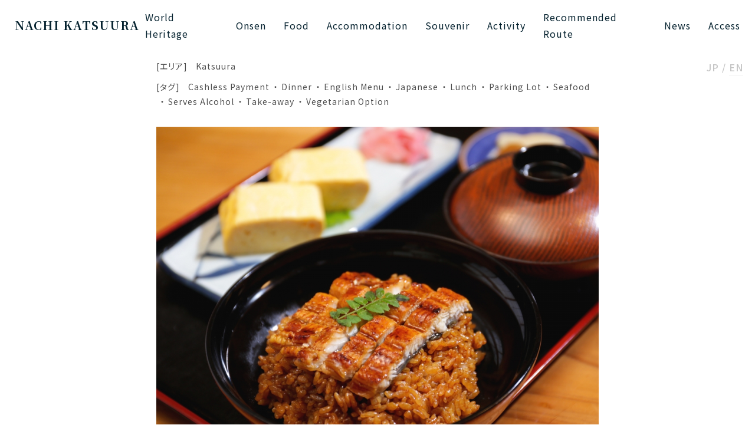

--- FILE ---
content_type: text/html; charset=UTF-8
request_url: https://nachikan.jp/en/restaurant/3095/
body_size: 7886
content:
<!DOCTYPE html>
<html lang="en">
<head prefix="og: http://ogp.me/ns# fb: http://ogp.me/ns/fb# website: http://ogp.me/ns/website#">

    <!-- Global site tag (gtag.js) - Google Analytics -->
    <script async src="https://www.googletagmanager.com/gtag/js?id=UA-27687695-1"></script>
    <script>
    window.dataLayer = window.dataLayer || [];
    function gtag(){dataLayer.push(arguments);}
    gtag('js', new Date());

    gtag('config', 'UA-27687695-1');
    </script>


    <meta charset="utf-8">
    <meta http-equiv="imagetoolbar" content="no">
    <meta http-equiv="X-UA-Compatible" content="IE=edge">
    <meta name="format-detection" content="telephone=no">

    <title>Food: Ohbayashi  |  NACHI KATSUURA</title>
    <meta name="description" content="Ourrecommendation,UnagiMeshiTeishoku(JapaneseEelKabayakiSetMeal)andMankitsuMaguroGozen(FulfillingTunaSetMeal).MankitsuMa...">
    <meta name="keywords" content="nachi,nackt,map,wakayama,katsuura,sightseeing">

    <meta name="title" content="Food: Ohbayashi  |  NACHI KATSUURA">

    <link rel="preconnect" href="https://fonts.gstatic.com" crossorigin>
    <link rel="preconnect" href="https://cdnjs.cloudflare.com" crossorigin>
    <link rel="preconnect" href="https://nachikan.jp" crossorigin>

    <meta property="og:type" content="website">
    <meta property="og:title" content="Food: Ohbayashi  |  NACHI KATSUURA">
    <meta property="og:site_name" content="NACHI KATSUURA">
    <meta property="og:url" content="https://nachikan.jp/en/restaurant/3095/">
    <meta property="og:description" content="Ourrecommendation,UnagiMeshiTeishoku(JapaneseEelKabayakiSetMeal)andMankitsuMaguroGozen(FulfillingTunaSetMeal).MankitsuMa...">
    <meta property="og:image" content="https://nachikan.jp/wp-content/uploads/2021/05/854427_20201207173048.jpg">

    <meta name="twitter:card" content="summary_large_image">
    <meta property="twitter:url" content="https://nachikan.jp/en/restaurant/3095/">
    <meta name="twitter:title" content="Food: Ohbayashi  |  NACHI KATSUURA">
    <meta property="twitter:description" content="Ourrecommendation,UnagiMeshiTeishoku(JapaneseEelKabayakiSetMeal)andMankitsuMaguroGozen(FulfillingTunaSetMeal).MankitsuMa...">
    <meta property="twitter:image" content="https://nachikan.jp/wp-content/uploads/2021/05/854427_20201207173048.jpg">

    <link rel="apple-touch-icon" sizes="180x180" href="https://nachikan.jp/wp-content/themes/nachikan_v1/assets/img/favicon2/apple-touch-icon.png">
    <link rel="icon" type="image/png" sizes="32x32" href="https://nachikan.jp/wp-content/themes/nachikan_v1/assets/img/favicon2/favicon-32x32.png">
    <link rel="icon" type="image/png" sizes="16x16" href="https://nachikan.jp/wp-content/themes/nachikan_v1/assets/img/favicon2/favicon-16x16.png">
    <link rel="manifest" href="https://nachikan.jp/wp-content/themes/nachikan_v1/assets/img/favicon2/site.webmanifest">
    <link rel="mask-icon" href="https://nachikan.jp/wp-content/themes/nachikan_v1/assets/img/favicon2/safari-pinned-tab.svg" color="#000000">
    <link rel="shortcut icon" href="https://nachikan.jp/wp-content/themes/nachikan_v1/assets/img/favicon2/favicon.ico">
    <meta name="msapplication-TileColor" content="#ffffff">
    <meta name="msapplication-config" content="https://nachikan.jp/wp-content/themes/nachikan_v1/assets/img/favicon2/browserconfig.xml">
    <meta name="theme-color" content="#ffffff">

    <link href="https://fonts.googleapis.com/css2?family=Noto+Sans+JP:wght@300;400;500;700&family=Noto+Serif+JP:wght@400;500;700&display=swap" rel="stylesheet">


    <script type="text/javascript">
        var ua = navigator.userAgent.toLowerCase();

        if (ua.indexOf('iphone') > 0 || ua.indexOf('android') > 0 && ua.indexOf('mobile') > 0) {
            document.write('<meta name="viewport" content="width=360">');
        }else{
            document.write('<meta name="viewport" content="width=1280">');
        }
    </script>


    <link rel="stylesheet" href="https://nachikan.jp/wp-content/themes/nachikan_v1/assets/css/main.css?v=1768875646">
    <link rel="stylesheet" href="https://nachikan.jp/wp-content/themes/nachikan_v1/assets/css/page.css?v=1768875646">

    <script src="https://cdnjs.cloudflare.com/ajax/libs/jquery/3.4.1/jquery.min.js" integrity="sha256-CSXorXvZcTkaix6Yvo6HppcZGetbYMGWSFlBw8HfCJo=" crossorigin="anonymous"></script>
    <script src="https://cdnjs.cloudflare.com/ajax/libs/emergence.js/1.1.2/emergence.js" integrity="sha256-WptyqjCPqBO490rI/6FcQpdLuhgrqfBxv525u8rwWkE=" crossorigin="anonymous"></script>
    <script src="https://nachikan.jp/wp-content/themes/nachikan_v1/assets/js/main.js?v=1768875646"></script>

    <title>Food: Ohbayashi  |  NACHI KATSUURA</title>
<meta name='robots' content='max-image-preview:large' />
<link rel="alternate" hreflang="ja" href="https://nachikan.jp/restaurant/3027/" />
<link rel="alternate" hreflang="en" href="https://nachikan.jp/en/restaurant/3095/" />
<link rel="alternate" hreflang="x-default" href="https://nachikan.jp/restaurant/3027/" />
<link rel='stylesheet' id='classic-theme-styles-css' href='https://nachikan.jp/wp-includes/css/classic-themes.min.css?ver=6.2.6' type='text/css' media='all' />
<style id='global-styles-inline-css' type='text/css'>
body{--wp--preset--color--black: #000000;--wp--preset--color--cyan-bluish-gray: #abb8c3;--wp--preset--color--white: #ffffff;--wp--preset--color--pale-pink: #f78da7;--wp--preset--color--vivid-red: #cf2e2e;--wp--preset--color--luminous-vivid-orange: #ff6900;--wp--preset--color--luminous-vivid-amber: #fcb900;--wp--preset--color--light-green-cyan: #7bdcb5;--wp--preset--color--vivid-green-cyan: #00d084;--wp--preset--color--pale-cyan-blue: #8ed1fc;--wp--preset--color--vivid-cyan-blue: #0693e3;--wp--preset--color--vivid-purple: #9b51e0;--wp--preset--color--red: #da0000;--wp--preset--gradient--vivid-cyan-blue-to-vivid-purple: linear-gradient(135deg,rgba(6,147,227,1) 0%,rgb(155,81,224) 100%);--wp--preset--gradient--light-green-cyan-to-vivid-green-cyan: linear-gradient(135deg,rgb(122,220,180) 0%,rgb(0,208,130) 100%);--wp--preset--gradient--luminous-vivid-amber-to-luminous-vivid-orange: linear-gradient(135deg,rgba(252,185,0,1) 0%,rgba(255,105,0,1) 100%);--wp--preset--gradient--luminous-vivid-orange-to-vivid-red: linear-gradient(135deg,rgba(255,105,0,1) 0%,rgb(207,46,46) 100%);--wp--preset--gradient--very-light-gray-to-cyan-bluish-gray: linear-gradient(135deg,rgb(238,238,238) 0%,rgb(169,184,195) 100%);--wp--preset--gradient--cool-to-warm-spectrum: linear-gradient(135deg,rgb(74,234,220) 0%,rgb(151,120,209) 20%,rgb(207,42,186) 40%,rgb(238,44,130) 60%,rgb(251,105,98) 80%,rgb(254,248,76) 100%);--wp--preset--gradient--blush-light-purple: linear-gradient(135deg,rgb(255,206,236) 0%,rgb(152,150,240) 100%);--wp--preset--gradient--blush-bordeaux: linear-gradient(135deg,rgb(254,205,165) 0%,rgb(254,45,45) 50%,rgb(107,0,62) 100%);--wp--preset--gradient--luminous-dusk: linear-gradient(135deg,rgb(255,203,112) 0%,rgb(199,81,192) 50%,rgb(65,88,208) 100%);--wp--preset--gradient--pale-ocean: linear-gradient(135deg,rgb(255,245,203) 0%,rgb(182,227,212) 50%,rgb(51,167,181) 100%);--wp--preset--gradient--electric-grass: linear-gradient(135deg,rgb(202,248,128) 0%,rgb(113,206,126) 100%);--wp--preset--gradient--midnight: linear-gradient(135deg,rgb(2,3,129) 0%,rgb(40,116,252) 100%);--wp--preset--duotone--dark-grayscale: url('#wp-duotone-dark-grayscale');--wp--preset--duotone--grayscale: url('#wp-duotone-grayscale');--wp--preset--duotone--purple-yellow: url('#wp-duotone-purple-yellow');--wp--preset--duotone--blue-red: url('#wp-duotone-blue-red');--wp--preset--duotone--midnight: url('#wp-duotone-midnight');--wp--preset--duotone--magenta-yellow: url('#wp-duotone-magenta-yellow');--wp--preset--duotone--purple-green: url('#wp-duotone-purple-green');--wp--preset--duotone--blue-orange: url('#wp-duotone-blue-orange');--wp--preset--font-size--small: 12px;--wp--preset--font-size--medium: 20px;--wp--preset--font-size--large: 20px;--wp--preset--font-size--x-large: 42px;--wp--preset--spacing--20: 0.44rem;--wp--preset--spacing--30: 0.67rem;--wp--preset--spacing--40: 1rem;--wp--preset--spacing--50: 1.5rem;--wp--preset--spacing--60: 2.25rem;--wp--preset--spacing--70: 3.38rem;--wp--preset--spacing--80: 5.06rem;--wp--preset--shadow--natural: 6px 6px 9px rgba(0, 0, 0, 0.2);--wp--preset--shadow--deep: 12px 12px 50px rgba(0, 0, 0, 0.4);--wp--preset--shadow--sharp: 6px 6px 0px rgba(0, 0, 0, 0.2);--wp--preset--shadow--outlined: 6px 6px 0px -3px rgba(255, 255, 255, 1), 6px 6px rgba(0, 0, 0, 1);--wp--preset--shadow--crisp: 6px 6px 0px rgba(0, 0, 0, 1);}:where(.is-layout-flex){gap: 0.5em;}body .is-layout-flow > .alignleft{float: left;margin-inline-start: 0;margin-inline-end: 2em;}body .is-layout-flow > .alignright{float: right;margin-inline-start: 2em;margin-inline-end: 0;}body .is-layout-flow > .aligncenter{margin-left: auto !important;margin-right: auto !important;}body .is-layout-constrained > .alignleft{float: left;margin-inline-start: 0;margin-inline-end: 2em;}body .is-layout-constrained > .alignright{float: right;margin-inline-start: 2em;margin-inline-end: 0;}body .is-layout-constrained > .aligncenter{margin-left: auto !important;margin-right: auto !important;}body .is-layout-constrained > :where(:not(.alignleft):not(.alignright):not(.alignfull)){max-width: var(--wp--style--global--content-size);margin-left: auto !important;margin-right: auto !important;}body .is-layout-constrained > .alignwide{max-width: var(--wp--style--global--wide-size);}body .is-layout-flex{display: flex;}body .is-layout-flex{flex-wrap: wrap;align-items: center;}body .is-layout-flex > *{margin: 0;}:where(.wp-block-columns.is-layout-flex){gap: 2em;}.has-black-color{color: var(--wp--preset--color--black) !important;}.has-cyan-bluish-gray-color{color: var(--wp--preset--color--cyan-bluish-gray) !important;}.has-white-color{color: var(--wp--preset--color--white) !important;}.has-pale-pink-color{color: var(--wp--preset--color--pale-pink) !important;}.has-vivid-red-color{color: var(--wp--preset--color--vivid-red) !important;}.has-luminous-vivid-orange-color{color: var(--wp--preset--color--luminous-vivid-orange) !important;}.has-luminous-vivid-amber-color{color: var(--wp--preset--color--luminous-vivid-amber) !important;}.has-light-green-cyan-color{color: var(--wp--preset--color--light-green-cyan) !important;}.has-vivid-green-cyan-color{color: var(--wp--preset--color--vivid-green-cyan) !important;}.has-pale-cyan-blue-color{color: var(--wp--preset--color--pale-cyan-blue) !important;}.has-vivid-cyan-blue-color{color: var(--wp--preset--color--vivid-cyan-blue) !important;}.has-vivid-purple-color{color: var(--wp--preset--color--vivid-purple) !important;}.has-black-background-color{background-color: var(--wp--preset--color--black) !important;}.has-cyan-bluish-gray-background-color{background-color: var(--wp--preset--color--cyan-bluish-gray) !important;}.has-white-background-color{background-color: var(--wp--preset--color--white) !important;}.has-pale-pink-background-color{background-color: var(--wp--preset--color--pale-pink) !important;}.has-vivid-red-background-color{background-color: var(--wp--preset--color--vivid-red) !important;}.has-luminous-vivid-orange-background-color{background-color: var(--wp--preset--color--luminous-vivid-orange) !important;}.has-luminous-vivid-amber-background-color{background-color: var(--wp--preset--color--luminous-vivid-amber) !important;}.has-light-green-cyan-background-color{background-color: var(--wp--preset--color--light-green-cyan) !important;}.has-vivid-green-cyan-background-color{background-color: var(--wp--preset--color--vivid-green-cyan) !important;}.has-pale-cyan-blue-background-color{background-color: var(--wp--preset--color--pale-cyan-blue) !important;}.has-vivid-cyan-blue-background-color{background-color: var(--wp--preset--color--vivid-cyan-blue) !important;}.has-vivid-purple-background-color{background-color: var(--wp--preset--color--vivid-purple) !important;}.has-black-border-color{border-color: var(--wp--preset--color--black) !important;}.has-cyan-bluish-gray-border-color{border-color: var(--wp--preset--color--cyan-bluish-gray) !important;}.has-white-border-color{border-color: var(--wp--preset--color--white) !important;}.has-pale-pink-border-color{border-color: var(--wp--preset--color--pale-pink) !important;}.has-vivid-red-border-color{border-color: var(--wp--preset--color--vivid-red) !important;}.has-luminous-vivid-orange-border-color{border-color: var(--wp--preset--color--luminous-vivid-orange) !important;}.has-luminous-vivid-amber-border-color{border-color: var(--wp--preset--color--luminous-vivid-amber) !important;}.has-light-green-cyan-border-color{border-color: var(--wp--preset--color--light-green-cyan) !important;}.has-vivid-green-cyan-border-color{border-color: var(--wp--preset--color--vivid-green-cyan) !important;}.has-pale-cyan-blue-border-color{border-color: var(--wp--preset--color--pale-cyan-blue) !important;}.has-vivid-cyan-blue-border-color{border-color: var(--wp--preset--color--vivid-cyan-blue) !important;}.has-vivid-purple-border-color{border-color: var(--wp--preset--color--vivid-purple) !important;}.has-vivid-cyan-blue-to-vivid-purple-gradient-background{background: var(--wp--preset--gradient--vivid-cyan-blue-to-vivid-purple) !important;}.has-light-green-cyan-to-vivid-green-cyan-gradient-background{background: var(--wp--preset--gradient--light-green-cyan-to-vivid-green-cyan) !important;}.has-luminous-vivid-amber-to-luminous-vivid-orange-gradient-background{background: var(--wp--preset--gradient--luminous-vivid-amber-to-luminous-vivid-orange) !important;}.has-luminous-vivid-orange-to-vivid-red-gradient-background{background: var(--wp--preset--gradient--luminous-vivid-orange-to-vivid-red) !important;}.has-very-light-gray-to-cyan-bluish-gray-gradient-background{background: var(--wp--preset--gradient--very-light-gray-to-cyan-bluish-gray) !important;}.has-cool-to-warm-spectrum-gradient-background{background: var(--wp--preset--gradient--cool-to-warm-spectrum) !important;}.has-blush-light-purple-gradient-background{background: var(--wp--preset--gradient--blush-light-purple) !important;}.has-blush-bordeaux-gradient-background{background: var(--wp--preset--gradient--blush-bordeaux) !important;}.has-luminous-dusk-gradient-background{background: var(--wp--preset--gradient--luminous-dusk) !important;}.has-pale-ocean-gradient-background{background: var(--wp--preset--gradient--pale-ocean) !important;}.has-electric-grass-gradient-background{background: var(--wp--preset--gradient--electric-grass) !important;}.has-midnight-gradient-background{background: var(--wp--preset--gradient--midnight) !important;}.has-small-font-size{font-size: var(--wp--preset--font-size--small) !important;}.has-medium-font-size{font-size: var(--wp--preset--font-size--medium) !important;}.has-large-font-size{font-size: var(--wp--preset--font-size--large) !important;}.has-x-large-font-size{font-size: var(--wp--preset--font-size--x-large) !important;}
.wp-block-navigation a:where(:not(.wp-element-button)){color: inherit;}
:where(.wp-block-columns.is-layout-flex){gap: 2em;}
.wp-block-pullquote{font-size: 1.5em;line-height: 1.6;}
</style>
<link rel='stylesheet' id='wpml-blocks-css' href='https://nachikan.jp/wp-content/plugins/sitepress-multilingual-cms/dist/css/blocks/styles.css?ver=4.6.6' type='text/css' media='all' />
<meta name="generator" content="WPML ver:4.6.6 stt:1,28;" />
	<script>
	</script>
</head>
<body class="restaurant-template-default single single-restaurant postid-3095 wp-embed-responsive single-feature is-en">
    <header id="gHeader">
  <nav id="gNav">
    <ul>
      <li class="sitetitle"><a href="/en/">
        <span data-lang="en">NACHI KATSUURA</span>
        <span data-lang="ja">NACHI KATSUURA</span>
      </a></li>
                        <li><a href="https://nachikan.jp/en/spot/">World Heritage</a></li>
                  <li><a href="https://nachikan.jp/en/spa/">Onsen</a></li>
                  <li><a href="https://nachikan.jp/en/restaurant/">Food</a></li>
                  <li><a href="https://nachikan.jp/en/accommodation/">Accommodation</a></li>
                  <li><a href="https://nachikan.jp/en/souvenir/">Souvenir</a></li>
                  <li><a href="https://nachikan.jp/en/activity/">Activity</a></li>
                  <li><a href="https://nachikan.jp/en/recommended-route/">Recommended Route</a></li>
                  <li><a href="https://nachikan.jp/en/news/">News</a></li>
                  <li><a href="https://nachikan.jp/en/access/">Access</a></li>
                  </ul>
  </nav>
<ul class="langSwitcher pcOnly">
  <li class="ja"><a href="https://nachikan.jp/restaurant/3027/">JP</a></li>
  <li class="en"><a href="https://nachikan.jp/en/restaurant/3095/">EN</a></li>
</ul>
</header>
<button id="toggleGHeader" class="spOnly">
<svg class="open" xmlns="http://www.w3.org/2000/svg" viewBox="0 0 24 24"><path d="M24 6h-24v-4h24v4zm0 4h-24v4h24v-4zm0 8h-24v4h24v-4z"/></svg>
<svg class="close" xmlns="http://www.w3.org/2000/svg" viewBox="0 0 24 24"><path d="M23.954 21.03l-9.184-9.095 9.092-9.174-2.832-2.807-9.09 9.179-9.176-9.088-2.81 2.81 9.186 9.105-9.095 9.184 2.81 2.81 9.112-9.192 9.18 9.1z"/></svg>
</button>
<ul class="langSwitcher spOnly">
  <li class="ja"><a href="https://nachikan.jp/restaurant/3027/">JP</a></li>
  <li class="en"><a href="https://nachikan.jp/en/restaurant/3095/">EN</a></li>
</ul>







<section class="single-feature_wrapper">
    <article class="single-feature_article">
        <div class="article_wrapper">
            <dl class="area">
                <dt>[エリア]</dt>
                <dd>
                    <a class="link" href="/restaurant/list/?area=37">Katsuura</a>
                </dd>
            </dl>
                        <dl class="tags">
                <dt>[タグ]</dt>
                                    <dd class=""><a class="link" href="/restaurant/list/?tag=200">Cashless Payment</a></dd>
                                    <dd class=""><a class="link" href="/restaurant/list/?tag=91">Dinner</a></dd>
                                    <dd class=""><a class="link" href="/restaurant/list/?tag=199">English Menu</a></dd>
                                    <dd class=""><a class="link" href="/restaurant/list/?tag=93">Japanese</a></dd>
                                    <dd class=""><a class="link" href="/restaurant/list/?tag=92">Lunch</a></dd>
                                    <dd class=""><a class="link" href="/restaurant/list/?tag=203">Parking Lot</a></dd>
                                    <dd class=""><a class="link" href="/restaurant/list/?tag=88">Seafood</a></dd>
                                    <dd class=""><a class="link" href="/restaurant/list/?tag=85">Serves Alcohol</a></dd>
                                    <dd class=""><a class="link" href="/restaurant/list/?tag=201">Take-away</a></dd>
                                    <dd class=""><a class="link" href="/restaurant/list/?tag=202">Vegetarian Option</a></dd>
                            </dl>
            
                            <img src="/wp-content/uploads/2021/05/854427_20201207173048.jpg" class="thumbnail">
                        <h3 class="title">Ohbayashi</h3>
        </div>
        <div class="content user-content">
            
<h3 class="wp-block-heading">Our recommendation, Unagi Meshi Teishoku (Japanese Eel Kabayaki Set Meal) and Mankitsu Maguro Gozen (Fulfilling Tuna Set Meal).</h3>



<figure class="wp-block-image size-large"><img decoding="async" width="1000" height="750" src="/wp-content/uploads/2021/05/854422_20201207172945.jpg" alt="" class="wp-image-3032"/><figcaption>Mankitsu Maguro Gozen (Fulfilling Tuna Set Meal)</figcaption></figure>



<figure class="wp-block-image size-large"><img decoding="async" loading="lazy" width="827" height="628" src="/wp-content/uploads/2021/05/851323_20201124124314.jpg" alt="" class="wp-image-3030"/><figcaption>Restaurant overview</figcaption></figure>



<figure class="wp-block-image size-large"><img decoding="async" loading="lazy" width="1000" height="750" src="/wp-content/uploads/2021/05/854419_20201207172925.jpg" alt="" class="wp-image-3034"/><figcaption>Maguro Katsu Meshi (Deep-fried Tuna Cutlet Set)</figcaption></figure>



<figure class="wp-block-image size-large"><img decoding="async" loading="lazy" width="1000" height="750" src="/wp-content/uploads/2021/05/854442_20201207173254.jpg" alt="" class="wp-image-3036"/><figcaption>Exquisite Interior</figcaption></figure>



<p>Located near Katsuura Fish Port and Kii-Katsuura station, our restaurant is very popular among the local and tourist alike.<br>We are famous for our Tuna Rice Bowl, Soba Noodles, Tempura and Unagi (Japanese Eel) Cuisine.<br>Our Unagi-don (Grilled Japanese Eel Rice Bowl) and Hitsumabushi (Grilled Japanese Eel Rice Bowl served with four different toppings such as wasabi, chopped dried seaweed, chopped green onion and tea) made by fresh Eel from Koza River, famous for its delicious taste.<br>And as our No. 1 Recommended dish, we have Mankitsu Maguro Gozen (Fulfilling Tuna Set Meal).<br>A good-value menu which you can enjoy variety of Tuna cuisine such as Tuna Sashimi, Tuna sushi, Deep-fried Tuna in skewer, Mini Tuna Rice Bowl and Tuna Meatball Soup with budget-friendly price.</p>



<p><strong><span style="color:#db0006;font-size:20px" class="has-inline-color">Other recommendations</span></strong><br>Maguro Katsu Meshi (Deep-Fried Tuna Cutlet Set Meal)<br>Maguro Sashimi Teishoku (Tuna Sashimi Set Meal)<br>Maguro-don (Tuna Rice Bowl)</p>



<hr class="wp-block-separator"/>



<p><strong><span style="color:#db0006;font-size:20px" class="has-inline-color">Details</span></strong><br>Open hours 11AM to 2PM &amp; 5PM to 9PM<br>Close every Wednesdays, the first and third Tuesdays<br>2-3-24 Tsukiji, Nachi-Katsuura Town</p>



<hr class="wp-block-separator"/>



<p><strong><span style="color:#db0006;font-size:20px" class="has-inline-color">Features</span></strong><br>Japanese Cuisine<br>Serves lunch and dinner<br>Serves alcohol<br>Accept electronic payment (Paypay)<br>Vegetarian-friendly<br>English menu<br>Take-away<br>Private room<br>No smoking</p>



<hr class="wp-block-separator"/>



<div class="embed-wrapper large"><iframe src="https://www.google.com/maps/embed?pb=!1m14!1m8!1m3!1d783.9124407525056!2d135.94262763426804!3d33.62852782502812!3m2!1i1024!2i768!4f13.1!3m3!1m2!1s0x60061795ed0a70fb%3A0x60c8fde8c653939!2z44GC44GY5YemIOWkp-aelw!5e0!3m2!1sen!2sjp!4v1637197398932!5m2!1sen!2sjp" width="400" height="300" style="border:0;" allowfullscreen="" loading="lazy"></iframe></div>



<hr class="wp-block-separator"/>



<p></p>
        </div>
    </article>

    <div class="restaurant_nav single-feature_nav">
<a class="link button solid gray go_list" href="/en/restaurant/list">Return to list</a>
<a class="link button solid gray go_list" href="/en/restaurant">Back to previous page</a>
<dl class="area">
  <dt>
  エリアから選ぶ  </dt>
      <dd><a href="/en/restaurant/list/?area=122">All area</a></dd>
      <dd><a href="/en/restaurant/list/?area=194">Ichinono</a></dd>
      <dd><a href="/en/restaurant/list/?area=41">Irokawa</a></dd>
      <dd><a href="/en/restaurant/list/?area=37">Katsuura</a></dd>
      <dd><a href="/en/restaurant/list/?area=42">Nachisan</a></dd>
      <dd><a href="/en/restaurant/list/?area=39">Ota</a></dd>
      <dd><a href="/en/restaurant/list/?area=38">Shimosato</a></dd>
      <dd><a href="/en/restaurant/list/?area=244">Taiji</a></dd>
      <dd><a href="/en/restaurant/list/?area=222">Tenma</a></dd>
      <dd><a href="/en/restaurant/list/?area=40">Ugui</a></dd>
      <dd><a href="/en/restaurant/list/?area=295">浦神</a></dd>
  </dl>
<dl class="tag">
  <dt>タグから選ぶ</dt>
      <dd><a href="/en/restaurant/list/?tag=278">Beverages</a></dd>
      <dd><a href="/en/restaurant/list/?tag=90">Breakfast</a></dd>
      <dd><a href="/en/restaurant/list/?tag=200">Cashless Payment</a></dd>
      <dd><a href="/en/restaurant/list/?tag=86">Chinese</a></dd>
      <dd><a href="/en/restaurant/list/?tag=212">Dessert</a></dd>
      <dd><a href="/en/restaurant/list/?tag=91">Dinner</a></dd>
      <dd><a href="/en/restaurant/list/?tag=199">English Menu</a></dd>
      <dd><a href="/en/restaurant/list/?tag=93">Japanese</a></dd>
      <dd><a href="/en/restaurant/list/?tag=87">Japanese Fusion</a></dd>
      <dd><a href="/en/restaurant/list/?tag=213">Local ingredients</a></dd>
      <dd><a href="/en/restaurant/list/?tag=92">Lunch</a></dd>
      <dd><a href="/en/restaurant/list/?tag=89">Meat Dishes</a></dd>
      <dd><a href="/en/restaurant/list/?tag=203">Parking Lot</a></dd>
      <dd><a href="/en/restaurant/list/?tag=204">Reservations</a></dd>
      <dd><a href="/en/restaurant/list/?tag=88">Seafood</a></dd>
      <dd><a href="/en/restaurant/list/?tag=85">Serves Alcohol</a></dd>
      <dd><a href="/en/restaurant/list/?tag=201">Take-away</a></dd>
      <dd><a href="/en/restaurant/list/?tag=202">Vegetarian Option</a></dd>
      <dd><a href="/en/restaurant/list/?tag=279">Wagashi</a></dd>
  </dl>

<div class="adjacent">
    </div>
</div>

</section>



<section id="gRecommendedRoute">
<h3 class="section-title title borderBottom center">
  recommended route for enjoy your trip</h3>
<ul class="gRecommendedRoute_list">
  <li class="gRecommendedRoute_list-row">
    <div data-emergence="hidden" class="wrapper scaleBg">
      <div class="bg block" style="background-image:url('/wp-content/uploads/2022/12/1-1bodai-1-2000x1334.jpg')"></div>
        <a class="link block" href="https://nachikan.jp/en/recommended-route/half-day-trip-plan-from-morning-to-noon/"></a>
        <h4 class="title">Half day trip plan from morning to noon</h4>
        <p class="title2">Day three</p>
    </div>
  </li>
    <li class="gRecommendedRoute_list-row">
    <div data-emergence="hidden" class="wrapper scaleBg">
      <div class="bg block" style="background-image:url('/wp-content/uploads/2022/12/693f93bfa8b2e78dcbca7d5e53bb3032-2000x1334.jpg')"></div>
        <a class="link block" href="https://nachikan.jp/en/recommended-route/half-day-trip-plan-from-morning-to-noon/"></a>
        <h4 class="title">Half day trip plan from morning to noon</h4>
        <p class="title2">Day three</p>
    </div>
  </li>
    <li class="gRecommendedRoute_list-row">
    <div data-emergence="hidden" class="wrapper scaleBg">
      <div class="bg block" style="background-image:url('/wp-content/uploads/2022/12/e90b4b6eabe15637ef4f086278cc36c5-2000x1333.jpg')"></div>
        <a class="link block" href="https://nachikan.jp/en/recommended-route/half-day-trip-plan-from-morning-to-noon/"></a>
        <h4 class="title">Half day trip plan from morning to noon</h4>
        <p class="title2">Day three</p>
    </div>
  </li>
    <li class="gRecommendedRoute_list-row">
    <div data-emergence="hidden" class="wrapper scaleBg">
      <div class="bg block" style="background-image:url('/wp-content/uploads/2022/12/65ca1968c5fdf91ad6d6ebbeed7fb5eb-2000x1334.jpg')"></div>
        <a class="link block" href="https://nachikan.jp/en/recommended-route/half-day-trip-plan-from-morning-to-noon/"></a>
        <h4 class="title">Half day trip plan from morning to noon</h4>
        <p class="title2">Day three</p>
    </div>
  </li>
    <li class="gRecommendedRoute_list-row">
    <div data-emergence="hidden" class="wrapper scaleBg">
      <div class="bg block" style="background-image:url('/wp-content/uploads/2022/12/e3250b93e13c08264ea4016242f7d657-2000x1500.jpg')"></div>
        <a class="link block" href="https://nachikan.jp/en/recommended-route/half-day-trip-plan-from-morning-to-noon/"></a>
        <h4 class="title">Half day trip plan from morning to noon</h4>
        <p class="title2">Day three</p>
    </div>
  </li>
    <li class="gRecommendedRoute_list-row">
    <div data-emergence="hidden" class="wrapper scaleBg">
      <div class="bg block" style="background-image:url('/wp-content/uploads/2022/12/a74780f8028234f53971043da606816b-2000x1335.jpg')"></div>
        <a class="link block" href="https://nachikan.jp/en/recommended-route/half-day-trip-plan-from-morning-to-noon/"></a>
        <h4 class="title">Half day trip plan from morning to noon</h4>
        <p class="title2">Day three</p>
    </div>
  </li>
  
</ul>
<a href="/en/recommended-route" data-target="more" class="link spOnly">See more</a>

<a href="/en/access" data-target="access" class="link button large border blue center">
    Accsess to Nachi Katsuura</a>
</section>
<section id="gBottomNav">
  <ul>
                <li data-emergence="hidden" class="scaleBg">
        <div class="bg block" style="background-image:url('/wp-content/uploads/2021/01/DSC_a8039-1-1-1200x595.jpg')"></div>
        <a class="link block" href="https://nachikan.jp/en/restaurant/">
        </a>
        <span>Food</span>
      </li>
              <li data-emergence="hidden" class="scaleBg">
        <div class="bg block" style="background-image:url('/wp-content/uploads/2021/01/DSC_0783-1-1-1200x800.jpg')"></div>
        <a class="link block" href="https://nachikan.jp/en/spot/">
        </a>
        <span>World Heritage</span>
      </li>
              <li data-emergence="hidden" class="scaleBg">
        <div class="bg block" style="background-image:url('/wp-content/uploads/2021/01/DSC_0444-1200x595.jpg')"></div>
        <a class="link block" href="https://nachikan.jp/en/spa/">
        </a>
        <span>Onsen</span>
      </li>
              <li data-emergence="hidden" class="scaleBg">
        <div class="bg block" style="background-image:url('/wp-content/uploads/2021/02/DSC_0642-1_2000-1200x900.jpg')"></div>
        <a class="link block" href="https://nachikan.jp/en/accommodation/">
        </a>
        <span>Accomodation</span>
      </li>
              <li data-emergence="hidden" class="scaleBg">
        <div class="bg block" style="background-image:url('/wp-content/uploads/2021/01/DSC_1097-2-1-3-1200x798.jpg')"></div>
        <a class="link block" href="https://nachikan.jp/en/activity/">
        </a>
        <span>Activity</span>
      </li>
              <li data-emergence="hidden" class="scaleBg">
        <div class="bg block" style="background-image:url('/wp-content/uploads/2021/08/IMGL9065_2000-1200x800.jpg')"></div>
        <a class="link block" href="https://nachikan.jp/en/souvenir/">
        </a>
        <span>Souvenir</span>
      </li>
        </ul>
</section>

<footer id="gFooter">


    <div class="c1">
    <p class="sitetitle">
      <span data-lang="ja">一般社団法人 那智勝浦観光機構</span>
      <span data-lang="en">NACHI KATSUURA<br>TOURISM ORGANIZATION <br>General Incorporated Association</span>
    </p>
    <p class="address" data-lang="ja">
      〒649-5335<br>
      和歌山県東牟婁郡那智勝浦町築地6丁目1番地4
    </p>
    <p class="address" data-lang="en">
      〒649-5335<br>
      6-1-4 Tsukiji, Nachikatsuura Cho,<br>Higashimuro Gun, Wakayama
    </p>
    <dl class="number">
      <div class="wrapper">
        <dt>TEL</dt>
        <dd><ul>
          <li>0735-52-5311 （tourist information center） ※Contact this phone number for our local guided tours<br>Opening hour :9:00~18:00( Available 7 days a week) </li>
          <li style="margin-top:0.3em;">0735-52-6153（office）<br>Opening hour :9:00~18:00( available weekdays only)</li>
        </ul></dd>
      </div>
      <div class="wrapper">
        <dt>FAX</dt>
        <dd>0735-52-0131</dd>
      </div>
      <div class="wrapper">
        <dt>メール</dt>
        <dd><ul>
          <li><a class="link button solid white" href="mailto:info@nachikan.jp">for traveller</a></li>
          <li><a class="link button solid white" href="mailto:office@nachikan.jp">for business</a></li>
        </ul></dd>
      </div>

    </dl>
    <a href="/en/concept" class="link concept">
      About Nachi Katsuura    </a>
    <a href="/en/access" class="link access">
      Access to town of Nachi-Katsuura    </a>
    <ul class="sns">
      <li><a class="link" target="_blank" href="https://www.facebook.com/nachikatsuuratourismorganization/">Facebook</a></li>
      <li><a class="link" target="_blank" href="https://twitter.com/nackt2020">Twitter</a></li>
      <li><a class="link" target="_blank" href="https://www.instagram.com/nachikatsuura_nackt">Instagram</a></li>
    </ul>
  </div>

    <div class="c2">
    <div class="r1 searchForm">
      <div class="wrapper">
        <script async src="https://cse.google.com/cse.js?cx=7da78a7991abcd7cc"></script>
        <div class="gcse-search"></div>
      </div>
    </div>
    <ul class="r2">
      <li><a href="/en/restaurant">
        Food      </a></li>
      <li><a href="/en/spot">
        World Heritage      </a></li>
      <li><a href="/en/spa">
        Onsen      </a></li>
      <li><a href="/en/accommodation">
        Accommodation      </a></li>
      <li><a href="/en/activity">
        Activity      </a></li>
    </ul>
    <ul class="r3">
      <li><a href="/en/recommended-route">
        Recommended Route      </a></li>
      <li><a href="/en/access">
        Access      </a></li>
      <li><a href="/en/news">
        News      </a></li>
          </ul>
    <ul class="r4">
      <li><a href="/en/about">
        About us</span>
      </a></li>
      <li><a href="/en/sitemap">
        Site map      </a></li>
      <li><a href="/en/site-info">
        About this site      </a></li>
      <li><a href="/en/site-privacy">
        Privacy Policy      </a></li>
    </ul>
  </div>

  <img src="https://nachikan.jp/wp-content/themes/nachikan_v1/assets/img/logo2_w.svg" class="logo">

  <p class="copyright">&copy; NACHI KATSUURA TOURISM ORGANIZATION 2026</p>
</footer>
<script>
    initToggleHeader();
    initEmergence();
</script>
<script>
</script>

</body>
</html>


--- FILE ---
content_type: text/css
request_url: https://nachikan.jp/wp-content/themes/nachikan_v1/assets/css/page.css?v=1768875646
body_size: 8570
content:
@charset "UTF-8";
.pTop .top_header {
  height: 100vh;
}
.pTop .top_header .swiper-container {
  width: 100%;
  height: 100%;
}
.pTop .top_header .swiper-container .swiper-slide {
  position: relative;
  display: flex;
  align-items: center;
  justify-content: center;
  flex-direction: column;
  background-size: cover;
  background-position: center center;
  background-repeat: no-repeat;
}
.pTop .top_header .swiper-container .swiper-slide .link {
  z-index: -1;
}
.pTop .top_header .swiper-container .swiper-slide .wrapper {
  margin-top: 15px;
  padding: 30px;
  transition: all 0.5s ease 0s;
  opacity: 1;
  position: relative;
}
@media screen and (max-width: 360px) {
  .pTop .top_header .swiper-container .swiper-slide .wrapper {
    margin-top: 0;
  }
}
.pTop .top_header .swiper-container .swiper-slide .wrapper .link {
  z-index: 1;
}
.pTop .top_header .swiper-container .swiper-slide .wrapper:hover {
  opacity: 0.5;
}
.pTop .top_header .swiper-container .swiper-slide .title, .pTop .top_header .swiper-container .swiper-slide .title2 {
  color: #ffffff;
  font-family: "Noto Serif JP", serif;
  font-weight: 500;
  text-align: center;
}
.pTop .top_header .swiper-container .swiper-slide .title {
  font-size: 42px;
}
@media screen and (max-width: 360px) {
  .pTop .top_header .swiper-container .swiper-slide .title {
    font-size: 38px;
    text-align: center;
  }
}
.pTop .top_header .swiper-container .swiper-slide .title2 {
  margin-top: 1.2em;
  font-size: 24px;
}
@media screen and (max-width: 360px) {
  .pTop .top_header .swiper-container .swiper-slide .title2 {
    margin-top: 1.5em;
  }
}
.pTop .top_header .swiper-container .swiper-pagination {
  bottom: auto;
  left: auto;
  width: auto;
  position: absolute;
  right: 20px;
  top: 50%;
  transform: translateY(-50%);
  display: flex;
  flex-direction: column;
}
.pTop .top_header .swiper-container .swiper-pagination .swiper-pagination-bullet {
  width: 10px;
  height: 10px;
  background: #ffffff;
  opacity: 0.3;
  margin: 10px 0;
}
.pTop .top_header .swiper-container .swiper-pagination .swiper-pagination-bullet-active {
  background: #ffffff;
  opacity: 1;
}
.pTop .top_header .top_header-news {
  position: absolute;
  bottom: 50px;
  right: 0;
  background: rgba(255, 255, 255, 0.65);
  display: flex;
  line-height: 1;
  color: #1D1D1D;
  padding: 10px 30px 10px 30px;
  z-index: 10;
  opacity: 1;
  transition: all 0.5s ease 0s;
}
.pTop .top_header .top_header-news:hover {
  opacity: 0.7;
}
.pTop .top_header .top_header-news dt {
  margin-right: 5px;
}
.pTop .top_header .top_header-news dt:after {
  content: "|";
  padding-left: 5px;
}
@media screen and (max-width: 360px) {
  .pTop .top_header .top_header-news {
    bottom: 100px;
    padding: 10px 15px;
    font-size: 12px;
  }
}
.pTop .top_header .scroll {
  position: relative;
  bottom: -40px;
  left: 50%;
  transform: translateX(-50%);
  z-index: 10;
  font-size: 20px;
  color: #c4c4c4;
  padding-bottom: 80px;
  position: absolute;
}
.pTop .top_header .scroll:after {
  content: "";
  display: inline-block;
  position: absolute;
  top: 0;
  left: 50%;
  transform: translate(-50%, -50%);
  background: #c4c4c4;
  width: 1px;
  height: 80px;
}
.pTop .top_header .scroll:after {
  top: auto;
  bottom: 0;
  transform: translateX(-50%);
}
.pTop .top_intro {
  padding-top: 100px;
  color: #04212e;
}
.pTop .top_intro .title:after {
  background: #04212e;
}
.pTop .top_intro .description {
  max-width: 700px;
  margin: 30px auto 0;
}
.pTop .top_intro .link {
  color: #04212e;
  border-color: #04212e;
  margin-top: 50px;
  left: 50%;
  transform: translateX(-50%);
}
.pTop .top_intro .link:hover {
  color: #ffffff;
}
.pTop .top_intro .link:before {
  background: #04212e;
}
.pTop .top_nav {
  margin-top: 80px;
  color: #ffffff;
  display: flex;
  flex-wrap: wrap;
  justify-content: center;
}
.pTop .top_nav .top_nav-row {
  position: relative;
}
.pTop .top_nav .top_nav-row .title, .pTop .top_nav .top_nav-row .title2 {
  font-family: "Noto Serif JP", serif;
  font-weight: 500;
}
.pTop .top_nav .top_nav-row.large {
  width: 100%;
  padding: 150px 120px;
}
@media screen and (max-width: 360px) {
  .pTop .top_nav .top_nav-row.large {
    padding: 100px 20px;
  }
}
.pTop .top_nav .top_nav-row.large:nth-child(n+2) {
  margin-top: 13px;
}
.pTop .top_nav .top_nav-row.large:nth-child(even) {
  text-align: right;
}
@media screen and (max-width: 360px) {
  .pTop .top_nav .top_nav-row.large:nth-child(even) {
    text-align: left;
  }
}
.pTop .top_nav .top_nav-row.large .wrapper {
  text-align: left;
  display: inline-block;
}
.pTop .top_nav .top_nav-row.large .title2 {
  margin-top: 0.8em;
  line-height: 1.4;
  font-size: 24px;
}
@media screen and (max-width: 360px) {
  .pTop .top_nav .top_nav-row.large .title2 {
    font-size: 20px;
  }
}
.pTop .top_nav .top_nav-row.large .description {
  max-width: 400px;
  margin-top: 30px;
}
.pTop .top_nav .top_nav-row.large .link {
  margin-top: 50px;
}
.pTop .top_nav .top_nav-row.small {
  position: relative;
  width: calc(33.3333333333% - 50px);
  margin-top: 80px;
  margin-left: 5px;
  margin-right: 5px;
}
@media screen and (max-width: 360px) {
  .pTop .top_nav .top_nav-row.small {
    width: 85%;
  }
}
.pTop .top_nav .top_nav-row.small:before {
  content: "";
  display: block;
  padding-top: 85%;
}
.pTop .top_nav .top_nav-row.small .wrapper {
  display: block;
  position: absolute;
  left: 0;
  top: 0;
  bottom: 0;
  right: 0;
  width: 100%;
  height: 100%;
  color: #ffffff;
  display: flex;
  flex-direction: column;
  align-items: center;
  justify-content: center;
}
.pTop .top_nav .top_nav-row.small .wrapper .title {
  font-size: 24px;
}
.pTop .top_nav .top_nav-row.small .wrapper .title:after {
  margin-top: 10px;
}
.pTop .top_nav .top_nav-row.small .wrapper .description {
  padding: 0 1.5em;
  text-align: center;
  line-height: 1.4;
  margin-top: 10px;
}
.pTop .top_news {
  padding-top: 100px;
  position: relative;
}
@media screen and (max-width: 360px) {
  .pTop .top_news {
    padding-top: 50px;
  }
}
.pTop .top_news:before {
  content: "";
  display: block;
  position: absolute;
  top: 0;
  left: 50%;
  transform: translateX(-50%);
  width: 65%;
  height: 1px;
  background: #1D1D1D;
}
@media screen and (max-width: 360px) {
  .pTop .top_news:before {
    margin-top: 20px;
    width: 90%;
  }
}
.pTop .top_news .link.button {
  margin-top: 80px;
}

.is-en.pTop .top_nav .top_nav-row:nth-child(odd) {
  text-align: right;
}
@media screen and (max-width: 360px) {
  .is-en.pTop .top_nav .top_nav-row:nth-child(odd) {
    text-align: left;
  }
}
.is-en.pTop .top_nav .top_nav-row:nth-child(even) {
  text-align: left;
}
@media screen and (max-width: 360px) {
  .is-en.pTop .top_nav .top_nav-row:nth-child(even) {
    text-align: left;
  }
}

.pRestaurant .restaurant_selection {
  padding-top: 100px;
}
.pRestaurant .restaurant_selection .selection-row .r1, .pRestaurant .restaurant_selection .selection-row .r2 {
  max-width: 1870px;
  display: flex;
  justify-content: space-between;
}
.pRestaurant .restaurant_selection .selection-row .r1 {
  align-items: flex-start;
}
@media screen and (max-width: 360px) {
  .pRestaurant .restaurant_selection .selection-row .r1 {
    flex-direction: column;
  }
}
.pRestaurant .restaurant_selection .selection-row .r1 .c1 {
  width: 55%;
}
@media screen and (max-width: 360px) {
  .pRestaurant .restaurant_selection .selection-row .r1 .c1 {
    width: calc(100% - 20px);
  }
}
.pRestaurant .restaurant_selection .selection-row .r1 .c2 {
  align-self: center;
}
@media screen and (max-width: 360px) {
  .pRestaurant .restaurant_selection .selection-row .r1 .c2 {
    margin-top: 30px;
    padding: 0 20px;
  }
}
@media screen and (max-width: 360px) {
  .pRestaurant .restaurant_selection .selection-row .r2 {
    flex-direction: column-reverse;
  }
}
.pRestaurant .restaurant_selection .selection-row .r2 .c1 {
  flex: 1;
}
@media screen and (max-width: 360px) {
  .pRestaurant .restaurant_selection .selection-row .r2 .c1 {
    padding: 0 20px;
    margin-top: 50px;
    align-self: center;
  }
}
.pRestaurant .restaurant_selection .selection-row .r2 .c1 .link {
  margin-top: 50px;
}
.pRestaurant .restaurant_selection .selection-row .r2 .c1 .map {
  margin-top: 50px;
}
.pRestaurant .restaurant_selection .selection-row .r2 .c1 .map:before {
  padding-top: 45%;
}
.pRestaurant .restaurant_selection .selection-row .r2 .c2 {
  width: calc(50% - 50px);
  font-size: 14px;
}
@media screen and (max-width: 360px) {
  .pRestaurant .restaurant_selection .selection-row .r2 .c2 {
    width: 100%;
    padding: 0 20px;
    align-self: center;
  }
}
.pRestaurant .restaurant_selection .selection-row .r2 .c2 .title {
  margin-top: 15px;
  font-weight: 500;
}
.pRestaurant .restaurant_selection .selection-row .r2 .c2 .menu {
  margin-top: 5px;
  max-width: 85%;
}

.pSouvenir .souvenir_selection .selection-row .r1, .pSouvenir .souvenir_selection .selection-row .r2, .pSouvenir .souvenir_selection .selection-row .r4 {
  max-width: 1870px;
  display: flex;
  justify-content: space-between;
}
.pSouvenir .souvenir_selection .selection-row .r1 {
  background: #EFEFEF;
  padding: 80px 0 200px;
  position: relative;
}
@media screen and (max-width: 360px) {
  .pSouvenir .souvenir_selection .selection-row .r1 {
    padding: 30px 0 0;
    margin-bottom: -30px;
  }
}
.pSouvenir .souvenir_selection .selection-row .r1 .c1 {
  max-width: 1870px;
  display: block;
  width: 85%;
  margin: 0 auto;
  z-index: 10;
}
@media screen and (max-width: 360px) {
  .pSouvenir .souvenir_selection .selection-row .r1 .c1 {
    width: calc(100% - 20px * 2);
    z-index: 200;
  }
}
.pSouvenir .souvenir_selection .selection-row .r2 {
  position: relative;
  margin-top: -280px;
  z-index: 200;
}
@media screen and (max-width: 360px) {
  .pSouvenir .souvenir_selection .selection-row .r2 {
    margin-top: 0;
    z-index: 10;
  }
}
.pSouvenir .souvenir_selection .selection-row .r2 .c1 {
  max-width: 1150px;
  width: 68%;
  margin: 0 auto;
  background: #ffffff;
  padding: 50px 50px 0;
}
@media screen and (max-width: 360px) {
  .pSouvenir .souvenir_selection .selection-row .r2 .c1 {
    width: 100%;
    padding: 60px 20px 0;
  }
}
.pSouvenir .souvenir_selection .selection-row .r2 .c1 .title:after {
  width: 75%;
}
@media screen and (max-width: 360px) {
  .pSouvenir .souvenir_selection .selection-row .r2 .c1 .title:after {
    margin-top: 0.5em;
  }
}
.pSouvenir .souvenir_selection .selection-row .r3 {
  display: flex;
  justify-content: space-between;
  margin-top: 50px;
}
@media screen and (max-width: 360px) {
  .pSouvenir .souvenir_selection .selection-row .r3 {
    flex-direction: column;
    margin-top: 30px;
  }
}
.pSouvenir .souvenir_selection .selection-row .r3 .image2, .pSouvenir .souvenir_selection .selection-row .r3 .images {
  width: calc(50% - 10px);
}
@media screen and (max-width: 360px) {
  .pSouvenir .souvenir_selection .selection-row .r3 .image2, .pSouvenir .souvenir_selection .selection-row .r3 .images {
    width: 100%;
  }
}
.pSouvenir .souvenir_selection .selection-row .r3 .images {
  display: flex;
  justify-content: space-between;
  flex-wrap: wrap;
}
@media screen and (max-width: 360px) {
  .pSouvenir .souvenir_selection .selection-row .r3 .images {
    margin-top: 15px;
  }
}
.pSouvenir .souvenir_selection .selection-row .r3 .images .images-item {
  width: calc(50% - 5px);
}
.pSouvenir .souvenir_selection .selection-row .r3 .images .images-item:nth-child(n+3) {
  margin-top: 5px;
}
@media screen and (max-width: 360px) {
  .pSouvenir .souvenir_selection .selection-row .r3 .images .images-item:nth-child(n+3) {
    margin-top: 10px;
  }
}
.pSouvenir .souvenir_selection .selection-row .r3 .images img {
  display: block;
}
@media screen and (max-width: 360px) {
  .pSouvenir .souvenir_selection .selection-row .r4 {
    flex-direction: column-reverse;
  }
}
.pSouvenir .souvenir_selection .selection-row .r4 .c2 {
  flex: 1;
}
@media screen and (max-width: 360px) {
  .pSouvenir .souvenir_selection .selection-row .r4 .c2 {
    padding: 0 20px;
    margin-top: 0px;
    align-self: center;
  }
}
.pSouvenir .souvenir_selection .selection-row .r4 .c2 .link {
  margin-top: 50px;
}
@media screen and (max-width: 360px) {
  .pSouvenir .souvenir_selection .selection-row .r4 .c2 .link {
    margin-top: 30px;
  }
}
.pSouvenir .souvenir_selection .selection-row .r4 .c1 {
  width: calc(50% - 50px);
  font-size: 14px;
}
.pSouvenir .souvenir_selection .selection-row .r4 .c1 .map:before {
  padding-top: 65%;
}
@media screen and (max-width: 360px) {
  .pSouvenir .souvenir_selection .selection-row .r4 .c1 {
    width: 100%;
    padding: 0 20px;
    align-self: center;
    margin-top: 50px;
  }
}

.pSpot .spot_selection {
  padding-top: 100px;
}
.pSpot .spot_selection .selection-row:nth-child(n+2) {
  padding-top: 100px;
}
.pSpot .spot_selection .selection-row .r1 {
  width: 80%;
  margin: 0 auto;
  background-size: cover;
  background-position: center center;
  background-repeat: no-repeat;
  position: relative;
  background-color: rgba(0, 0, 0, 0.3);
  background-blend-mode: darken;
}
@media screen and (max-width: 360px) {
  .pSpot .spot_selection .selection-row .r1 {
    width: 100%;
  }
}
.pSpot .spot_selection .selection-row .r1:before {
  content: "";
  display: block;
  padding-top: 40%;
}
.pSpot .spot_selection .selection-row .r1 span {
  position: absolute;
  top: 50%;
  left: 50%;
  transform: translate(-50%, -50%);
  color: #ffffff;
  font-family: "Noto Serif JP", serif;
  font-weight: 500;
  font-size: 32px;
  line-height: 1;
}
.pSpot .spot_selection .selection-row .r1 span:after {
  width: 30px;
  height: 1px;
  background: #ffffff;
  content: "";
  display: block;
  margin: 0.6em auto 0;
}
.pSpot .spot_selection .selection-row .r2, .pSpot .spot_selection .selection-row .r3 {
  max-width: 1870px;
  display: flex;
  justify-content: space-between;
  align-items: flex-start;
}
.pSpot .spot_selection .selection-row .r2 {
  padding: 0 20px;
}
@media screen and (max-width: 360px) {
  .pSpot .spot_selection .selection-row .r2 {
    flex-direction: column-reverse;
  }
}
.pSpot .spot_selection .selection-row .r2 .c1 {
  width: 45%;
}
@media screen and (max-width: 360px) {
  .pSpot .spot_selection .selection-row .r2 .c1 {
    margin-top: 30px;
    width: 100%;
  }
}
.pSpot .spot_selection .selection-row .r2 .c2 .title {
  margin-top: 0.5em;
}
.pSpot .spot_selection .selection-row .r2 .c2 .description {
  margin-top: 30px;
}
@media screen and (max-width: 360px) {
  .pSpot .spot_selection .selection-row .r2 .c2 .title {
    display: none;
  }
  .pSpot .spot_selection .selection-row .r2 .c2 .description {
    margin-top: 0;
  }
}
@media screen and (max-width: 360px) {
  .pSpot .spot_selection .selection-row .r3 {
    flex-direction: column;
    padding: 0 20px;
  }
}
.pSpot .spot_selection .selection-row .r3 .c1 {
  padding-top: calc(80px / 2);
  flex: 1;
}
.pSpot .spot_selection .selection-row .r3 .c1 .link {
  margin-top: 50px;
}
.pSpot .spot_selection .selection-row .r3 .c2 {
  width: calc(50% - 50px);
}
@media screen and (max-width: 360px) {
  .pSpot .spot_selection .selection-row .r3 .c2 {
    margin-top: 30px;
    width: 100%;
  }
}
.pSpot .spot_selection .selection-row .map {
  width: 65%;
  margin: 80px auto 0;
}
.pSpot .spot_selection .selection-row .map:before {
  padding-top: 35%;
}
@media screen and (max-width: 360px) {
  .pSpot .spot_selection .selection-row .map {
    width: calc(100% - 20px * 2);
    margin-top: 50px;
  }
}

.pAccommodation .accommodation_selection {
  padding-top: 100px;
}
.pAccommodation .accommodation_selection .selection-row .r1 {
  height: 450px;
  background-size: cover;
  background-position: center center;
  background-repeat: no-repeat;
  display: flex;
  align-items: center;
  justify-content: center;
  flex-direction: column;
  background-color: rgba(255, 255, 255, 0.4);
  background-blend-mode: lighten;
}
@media screen and (max-width: 360px) {
  .pAccommodation .accommodation_selection .selection-row .r1 {
    height: 55vh;
  }
}
.pAccommodation .accommodation_selection .selection-row .r1 .title, .pAccommodation .accommodation_selection .selection-row .r1 .title2 {
  font-family: "Noto Serif JP", serif;
  font-weight: 500;
}
.pAccommodation .accommodation_selection .selection-row .r1 .title {
  font-size: 24px;
}
@media screen and (max-width: 360px) {
  .pAccommodation .accommodation_selection .selection-row .r1 .title {
    font-size: 22px;
  }
}
.pAccommodation .accommodation_selection .selection-row .r1 .title2 {
  margin-top: 15px;
  font-size: 32px;
}
@media screen and (max-width: 360px) {
  .pAccommodation .accommodation_selection .selection-row .r1 .title2 {
    font-size: 28px;
    text-align: center;
    padding: 0 20px;
  }
}
.pAccommodation .accommodation_selection .selection-row .r1 .keyword {
  margin-top: 30px;
  font-size: 14px;
}
.pAccommodation .accommodation_selection .selection-row .r2, .pAccommodation .accommodation_selection .selection-row .r3 {
  max-width: 1870px;
  display: flex;
  justify-content: space-between;
  align-items: flex-start;
}
@media screen and (max-width: 360px) {
  .pAccommodation .accommodation_selection .selection-row .r2, .pAccommodation .accommodation_selection .selection-row .r3 {
    flex-direction: column-reverse;
  }
}
.pAccommodation .accommodation_selection .selection-row .r2 .c1 {
  width: 45%;
}
@media screen and (max-width: 360px) {
  .pAccommodation .accommodation_selection .selection-row .r2 .c1 {
    width: calc(100% - 20px * 2);
    display: block;
    margin: 30px auto 0;
  }
}
.pAccommodation .accommodation_selection .selection-row .r2 .c2 {
  margin-top: calc(80px * 1.5);
}
@media screen and (max-width: 360px) {
  .pAccommodation .accommodation_selection .selection-row .r2 .c2 {
    margin-top: 0;
    padding: 0 20px;
  }
  .pAccommodation .accommodation_selection .selection-row .r2 .c2 .image3 {
    margin: 0 auto;
    display: block;
  }
}
.pAccommodation .accommodation_selection .selection-row .r2 .c2 .area {
  margin-top: 30px;
}
.pAccommodation .accommodation_selection .selection-row .r2 .c2 .title {
  margin-top: 20px;
}
.pAccommodation .accommodation_selection .selection-row .r2 .c2 .description {
  margin-top: 30px;
}
.pAccommodation .accommodation_selection .selection-row .r3 {
  margin-top: 0;
}
@media screen and (max-width: 360px) {
  .pAccommodation .accommodation_selection .selection-row .r3 {
    margin-top: 0;
  }
}
.pAccommodation .accommodation_selection .selection-row .r3 .map:before {
  padding-top: 75%;
}
.pAccommodation .accommodation_selection .selection-row .r3 .c1 {
  flex: 1;
  padding-bottom: 30px;
}
.pAccommodation .accommodation_selection .selection-row .r3 .c1 .info-title {
  margin-top: 50px;
}
@media screen and (max-width: 360px) {
  .pAccommodation .accommodation_selection .selection-row .r3 .c1 {
    margin-top: 50px;
    padding: 0 20px;
  }
}
.pAccommodation .accommodation_selection .selection-row .r3 .c2 {
  width: 55%;
  align-self: flex-end;
}
@media screen and (max-width: 360px) {
  .pAccommodation .accommodation_selection .selection-row .r3 .c2 {
    align-self: flex-start;
    width: calc(100% - 20px * 2);
    display: block;
    margin: 15px auto 0;
  }
}

.pActivity .activity_selection {
  padding-top: 100px;
}
.pActivity .activity_selection .selection-row .r1, .pActivity .activity_selection .selection-row .r2, .pActivity .activity_selection .selection-row .r3 {
  max-width: 1870px;
  display: flex;
  justify-content: space-between;
  align-items: flex-start;
}
@media screen and (max-width: 360px) {
  .pActivity .activity_selection .selection-row .r1, .pActivity .activity_selection .selection-row .r2, .pActivity .activity_selection .selection-row .r3 {
    flex-direction: column;
  }
}
.pActivity .activity_selection .selection-row .r1 .c1 {
  width: 40%;
}
@media screen and (max-width: 360px) {
  .pActivity .activity_selection .selection-row .r1 .c1 {
    width: calc(100% - 20px);
  }
}
.pActivity .activity_selection .selection-row .r1 .c2 {
  align-self: center;
}
@media screen and (max-width: 360px) {
  .pActivity .activity_selection .selection-row .r1 .c2 {
    margin-top: 30px;
    padding: 0 20px;
  }
}
.pActivity .activity_selection .selection-row .r1 .c2 .title {
  margin-top: 15px;
}
.pActivity .activity_selection .selection-row .r1 .c2 .description {
  margin-top: 30px;
}
@media screen and (max-width: 360px) {
  .pActivity .activity_selection .selection-row .r2 {
    padding: 0 20px;
  }
}
.pActivity .activity_selection .selection-row .r2 .c1 {
  align-self: center;
}
.pActivity .activity_selection .selection-row .r2 .c2 {
  width: 50%;
}
@media screen and (max-width: 360px) {
  .pActivity .activity_selection .selection-row .r2 .c2 {
    margin-top: 30px;
    width: 100%;
  }
}
.pActivity .activity_selection .selection-row .r3 {
  padding: 0 20px;
}
.pActivity .activity_selection .selection-row .r3 .c1 {
  width: 55%;
}
@media screen and (max-width: 360px) {
  .pActivity .activity_selection .selection-row .r3 .c1 {
    width: 100%;
  }
}
.pActivity .activity_selection .selection-row .r3 .c2 {
  flex: 1;
  align-self: center;
}
@media screen and (max-width: 360px) {
  .pActivity .activity_selection .selection-row .r3 .c2 {
    margin-top: 30px;
  }
}
.pActivity .activity_selection .selection-row .r3 .c2 .address {
  margin-top: 30px;
  font-size: 14px;
}
.pActivity .activity_selection .selection-row .r4 {
  width: 70%;
  max-width: 1870px;
  margin: 80px auto 0;
}
@media screen and (max-width: 360px) {
  .pActivity .activity_selection .selection-row .r4 {
    width: 100%;
    margin-top: calc(20px);
  }
  .pActivity .activity_selection .selection-row .r4.user-content {
    padding: 0 20px !important;
  }
  .pActivity .activity_selection .selection-row .r4.user-content img {
    margin: 40px 0 !important;
  }
}
.pActivity .activity_selection .selection-row .r4 .wrapper {
  padding: 80px 50px;
}
@media screen and (max-width: 360px) {
  .pActivity .activity_selection .selection-row .r4 .wrapper {
    padding: 50px 20px;
  }
}
.pSpa .spa_selection {
  padding-top: 100px;
}
@media screen and (max-width: 360px) {
  .pSpa .spa_selection {
    padding-top: 80px;
  }
}
@media screen and (max-width: 360px) {
  .pSpa .spa_selection .selection-row {
    display: flex;
    flex-direction: column;
  }
}
.pSpa .spa_selection .selection-row:nth-child(n+2) {
  margin-top: 100px;
}
.pSpa .spa_selection .selection-row .r1 {
  max-width: 1870px;
  display: block;
  width: 85%;
  margin: 0 auto;
  z-index: 10;
}
@media screen and (max-width: 360px) {
  .pSpa .spa_selection .selection-row .r1 {
    width: calc(100% - 20px * 2);
  }
}
.pSpa .spa_selection .selection-row .r2 {
  margin-top: -300px;
  background: rgba(255, 255, 255, 0.75);
  background-size: cover;
  background-position: center center;
  background-repeat: no-repeat;
  background-blend-mode: lighten;
  padding: 400px 0 100px;
  display: flex;
  align-items: center;
  flex-direction: column;
}
@media screen and (max-width: 360px) {
  .pSpa .spa_selection .selection-row .r2 {
    margin-top: -80px;
    padding: 110px 0 60px;
  }
}
.pSpa .spa_selection .selection-row .r2 .description, .pSpa .spa_selection .selection-row .r2 .quality {
  margin-top: 30px;
  width: 50%;
  line-height: 2;
}
@media screen and (max-width: 360px) {
  .pSpa .spa_selection .selection-row .r2 .description, .pSpa .spa_selection .selection-row .r2 .quality {
    width: 100%;
    padding: 0 20px;
  }
}
.pSpa .spa_selection .selection-row .r2 .quality {
  font-size: 14px;
}
.pSpa .spa_selection .selection-row .r2 .tag {
  margin-bottom: 0px;
  margin-top: 15px;
}
.pSpa .spa_selection .selection-row .r2 .area {
  margin-top: 0;
  margin-bottom: 30px;
}
@media screen and (max-width: 360px) {
  .pSpa .spa_selection .selection-row .r2 .area {
    margin-bottom: 15px;
  }
}
.pSpa .spa_selection .selection-row .r2 .link {
  margin-top: 50px;
}
.pSpa .spa_selection .selection-row .r3 {
  align-items: center;
  max-width: 1870px;
  display: flex;
  justify-content: space-between;
}
@media screen and (max-width: 360px) {
  .pSpa .spa_selection .selection-row .r3 {
    flex-direction: column-reverse;
    order: 5;
    padding: 0 20px;
  }
}
.pSpa .spa_selection .selection-row .r3 .c1 {
  width: 50%;
}
@media screen and (max-width: 360px) {
  .pSpa .spa_selection .selection-row .r3 .c1 {
    width: 100%;
    margin-top: 30px;
  }
}
.pSpa .spa_selection .selection-row .r3 .c2 {
  flex: 1;
}
.pSpa .spa_selection .selection-row .r3 .c2 .title:after {
  margin-top: 20px;
}
.pSpa .spa_selection .selection-row .r3 .map:before {
  padding-top: 50%;
}
.pSpa .spa_selection .selection-row .gallery {
  margin-top: 80px;
}

.single-news .single-news_article {
  margin-top: 50px;
}
.single-news .news_header {
  margin-top: 150px;
}
.single-news .single_nav {
  justify-content: space-between;
}
.single-news .single_nav .link {
  width: calc(33.3333333333% - 20px);
}
@media screen and (max-width: 360px) {
  .single-news .single_nav .link {
    width: 100%;
  }
}

.page-site .page-site_contents {
  max-width: 750px;
  margin-left: auto;
  margin-right: auto;
  margin-top: 100px;
  padding: 0 20px;
}
.page-site .page-site_contents .title {
  font-size: 20px;
  line-height: 1.6;
  font-weight: 500;
}
.page-site .page-site_contents .title:nth-child(n+2) {
  margin-top: 1.8em;
}
.page-site .page-site_contents .description {
  margin-top: 0.8em;
  line-height: 2.2;
}

.page-access .section-title {
  text-align: center;
}
.page-access .access_content {
  margin: 100px auto 0;
  max-width: 1150px;
}
.page-access .access_content .small {
  max-width: 750px;
  margin-left: auto;
  margin-right: auto;
}
.page-access .access_content table {
  width: 100%;
}
.page-access .access_content h4.title {
  font-size: 22px;
  font-weight: 700;
  font-family: "Noto Serif JP", serif;
  margin-bottom: 50px;
  margin-top: 80px;
}
.page-access .access_content h4.title.center {
  text-align: center;
}
.page-access .access_content .description {
  margin-top: 40px;
  line-height: 1.6;
}
.page-access .access_content .list {
  margin-top: 50px;
}
.page-access .access_content .list li {
  position: relative;
  margin-left: 1em;
}
.page-access .access_content .list li:before {
  position: absolute;
  left: 0;
  transform: translateX(-100%);
  padding-right: 5px;
  content: "・";
}
.page-access .access_content .list li:nth-child(n+2) {
  margin-top: 20px;
}
.page-access .access_content .links-title {
  margin-top: 40px;
  font-size: 14px;
}
.page-access .access_content .links-title:before {
  content: "（";
}
.page-access .access_content .links-title:after {
  content: "）";
}
.page-access .access_content .links {
  font-size: 14px;
  margin-top: 20px;
  margin-left: 1em;
}
.page-access .access_content .links li {
  line-height: 1.4;
  margin-top: 15px;
}
.page-access .access_content .links li a {
  display: inline-block;
  border-bottom: 1px solid #1A1A1A;
  padding: 0 2px 2px;
}

@media screen and (max-width: 360px) {
  .pAccess .access_content {
    margin-top: 50px;
    padding: 0 20px;
  }
}
@media screen and (max-width: 360px) {
  .pAccess .access_content .link {
    line-height: 1.4;
  }
}
.pAccess .access_content .access-intro {
  display: flex;
  justify-content: space-between;
}
@media screen and (max-width: 360px) {
  .pAccess .access_content .access-intro {
    flex-direction: column;
  }
}
.pAccess .access_content .access-intro li {
  font-family: "Noto Serif JP", serif;
  font-weight: 700;
  text-align: center;
  font-size: 28px;
  width: calc(33.3333333333% - 30px);
  position: relative;
}
@media screen and (max-width: 360px) {
  .pAccess .access_content .access-intro li {
    width: 100%;
    font-size: 24px;
  }
}
.pAccess .access_content .access-intro li:before {
  content: "";
  display: block;
  background-size: contain;
  background-position: center center;
  background-repeat: no-repeat;
  position: absolute;
  left: 0;
  top: 0;
  width: 100%;
  height: 100%;
  opacity: 0.2;
}
@media screen and (max-width: 360px) {
  .pAccess .access_content .access-intro li:nth-child(n+2) {
    margin-top: 15px;
  }
}
.pAccess .access_content .access-intro li:nth-child(1):before {
  background-image: url("../img/access_1.png");
}
.pAccess .access_content .access-intro li:nth-child(2):before {
  background-image: url("../img/access_2.png");
}
.pAccess .access_content .access-intro li:nth-child(3):before {
  background-image: url("../img/access_2.png");
}
.pAccess .access_content .description {
  margin-top: 50px;
}
@media screen and (max-width: 360px) {
  .pAccess .access_content .description {
    margin-top: 30px;
  }
}
.pAccess .access_content .description p {
  margin-top: 30px;
}
@media screen and (max-width: 360px) {
  .pAccess .access_content .description p {
    margin-top: 15px;
  }
}
.pAccess .access_content .map {
  margin-top: 100px;
}
@media screen and (max-width: 360px) {
  .pAccess .access_content .map {
    margin-top: 50px;
  }
}
.pAccess .access_content .access-links {
  display: flex;
  justify-content: space-between;
  flex-wrap: wrap;
}
@media screen and (max-width: 360px) {
  .pAccess .access_content .access-links {
    flex-direction: column;
    align-items: center;
  }
}
.pAccess .access_content .access-links li {
  width: calc(33.3333333333% - 15px);
}
@media screen and (max-width: 360px) {
  .pAccess .access_content .access-links li {
    width: calc(100% - 50px);
  }
}
.pAccess .access_content .access-links li:nth-child(n+4) {
  margin-top: 15px;
}
@media screen and (max-width: 360px) {
  .pAccess .access_content .access-links li:nth-child(n+2) {
    margin-top: 15px;
  }
}
.pAccess .access_content .access-links li .link {
  display: block;
  text-align: center;
  padding: 15px 5px;
  font-size: 12px;
}

@media screen and (max-width: 360px) {
  .page-access-from, .page-access-other {
    padding: 0 20px;
  }
}

.page-access-from .access_content {
  max-width: 750px;
}

.page-access-other .access_content {
  max-width: 750px;
}
.page-access-other .access_content img {
  display: block;
  margin: 30px auto 30px;
}

.page-sightseeing-bus .access_content table {
  display: flex;
  flex-direction: column;
  margin: 30px auto 50px;
}
.page-sightseeing-bus .access_content table thead tr, .page-sightseeing-bus .access_content table tbody tr {
  display: flex;
  justify-content: center;
  word-break: break-word;
}
.page-sightseeing-bus .access_content table tbody tr:last-child td {
  border-bottom: 1px solid #1A1A1A;
}
.page-sightseeing-bus .access_content table thead tr th, .page-sightseeing-bus .access_content table tbody tr td {
  width: 14.2857142857%;
  text-align: center;
  padding: 0.5em 0.5em;
  line-height: 1.4;
  border-top: 1px solid #1A1A1A;
  border-right: 1px solid #1A1A1A;
}
.page-sightseeing-bus .access_content table thead tr th:nth-child(1), .page-sightseeing-bus .access_content table tbody tr td:nth-child(1) {
  border-left: 1px solid #1A1A1A;
}
@media screen and (max-width: 360px) {
  .page-sightseeing-bus .access_content table thead tr th, .page-sightseeing-bus .access_content table tbody tr td {
    font-size: 12px;
  }
}

.page-sightseeing-taxi .access_content .col2 {
  display: flex;
  align-items: flex-start;
  justify-content: space-between;
}
.page-sightseeing-taxi .access_content .col2 > div, .page-sightseeing-taxi .access_content .col2 > img {
  width: calc(50% - 10px);
}
@media screen and (max-width: 360px) {
  .page-sightseeing-taxi .access_content .col2 > div, .page-sightseeing-taxi .access_content .col2 > img {
    width: 100%;
  }
}
.page-sightseeing-taxi .access_content table {
  display: flex;
  flex-direction: column;
  margin: 30px auto 50px;
}
.page-sightseeing-taxi .access_content table thead tr, .page-sightseeing-taxi .access_content table tbody tr {
  display: flex;
  justify-content: center;
  word-break: break-word;
}
.page-sightseeing-taxi .access_content table tbody tr:last-child td {
  border-bottom: 1px solid #1A1A1A;
}
.page-sightseeing-taxi .access_content table thead tr th, .page-sightseeing-taxi .access_content table tbody tr td {
  display: flex;
  padding: 1em 0.5em;
  line-height: 1.4;
  border-top: 1px solid #1A1A1A;
  border-right: 1px solid #1A1A1A;
}
@media screen and (max-width: 360px) {
  .page-sightseeing-taxi .access_content table thead tr th, .page-sightseeing-taxi .access_content table tbody tr td {
    font-size: 12px;
  }
}
.page-sightseeing-taxi .access_content table thead tr th:nth-child(1), .page-sightseeing-taxi .access_content table tbody tr td:nth-child(1) {
  flex: 1;
  justify-content: center;
  align-items: center;
}
.page-sightseeing-taxi .access_content table thead tr th:nth-child(2), .page-sightseeing-taxi .access_content table tbody tr td:nth-child(2) {
  flex: 15;
}
.page-sightseeing-taxi .access_content table thead tr th:nth-child(3), .page-sightseeing-taxi .access_content table tbody tr td:nth-child(3) {
  flex: 2;
}
.page-sightseeing-taxi .access_content table thead tr th:nth-child(4), .page-sightseeing-taxi .access_content table tbody tr td:nth-child(4) {
  flex: 2;
}
.page-sightseeing-taxi .access_content table thead tr th:nth-child(5), .page-sightseeing-taxi .access_content table tbody tr td:nth-child(5) {
  flex: 2;
}
.page-sightseeing-taxi .access_content table thead tr th:nth-child(1), .page-sightseeing-taxi .access_content table tbody tr td:nth-child(1) {
  border-left: 1px solid #1A1A1A;
}

.archive-news .news_category {
  max-width: 750px;
  margin: 50px auto 0;
  display: flex;
  justify-content: space-between;
}
@media screen and (max-width: 360px) {
  .archive-news .news_category {
    flex-wrap: wrap;
    padding: 0 20px;
  }
}
.archive-news .news_category li {
  width: calc(25% - 10px);
}
@media screen and (max-width: 360px) {
  .archive-news .news_category li {
    width: calc(50% - 5px);
  }
  .archive-news .news_category li:nth-child(n+3) {
    margin-top: 10px;
  }
}
.archive-news .news_category li a {
  display: block;
  text-align: center;
  padding: 15px 0;
}
.archive-news .news_list {
  max-width: 750px;
  margin: 50px auto 0;
}
.archive-news .news_list .news_list_category {
  font-size: 14px;
  display: inline-block;
  line-height: 1;
  padding-bottom: 0.2em;
  border-bottom: 1px solid #000;
}
@media screen and (max-width: 360px) {
  .archive-news .news_list .news_list_category {
    margin-left: 20px;
  }
}
.archive-news .news_list .news_archive-item {
  margin-top: 60px;
  display: flex;
  justify-content: space-between;
}
.archive-news .news_list .news_archive-item:nth-child(1) {
  margin-top: 30px;
}
@media screen and (max-width: 360px) {
  .archive-news .news_list .news_archive-item {
    flex-direction: column;
    padding: 0 20px;
  }
}
.archive-news .news_list .news_archive-item .thumbnail {
  width: 30%;
  margin-right: 30px;
  background-size: cover;
  background-position: center center;
  background-repeat: no-repeat;
}
@media screen and (max-width: 360px) {
  .archive-news .news_list .news_archive-item .thumbnail {
    width: 100%;
    padding-top: 75%;
  }
}
.archive-news .news_list .news_archive-item .content {
  flex: 1;
  margin: 15px 0 0;
}
.archive-news .news_list .news_archive-item .content .title {
  font-weight: 500;
  font-family: "Noto Serif JP", serif;
  font-size: 24px;
}
@media screen and (max-width: 360px) {
  .archive-news .news_list .news_archive-item .content .title {
    margin-top: 30px;
  }
}
.archive-news .news_list .news_archive-item .content .timestamp {
  margin-top: 10px;
  font-size: 14px;
  line-height: 1;
}
.archive-news .news_list .news_archive-item .content .text {
  margin-top: 15px;
}
.archive-news .news_list .news_archive-item .content .link {
  opacity: 1;
  transition: all 0.5s ease 0s;
}
.archive-news .news_list .news_archive-item .content .link:hover {
  opacity: 0.6;
}
.archive-news .news_list .news_archive-item .content .link.more {
  display: inline-block;
  margin-top: 10px;
  font-size: 14px;
}
.archive-news .news_list .news_archive-item .content .link.more:after {
  content: "＞";
  padding-left: 2px;
}

.page-wf {
  font-family: "Noto Serif JP", serif;
  font-weight: 500;
}
.page-wf .wf_header {
  background-size: cover;
  background-position: center center;
  background-repeat: no-repeat;
  background-color: rgba(26, 26, 26, 0.3);
  background-blend-mode: darken;
  color: #ffffff;
  display: flex;
  align-items: center;
  flex-direction: column;
  justify-content: center;
  font-weight: 400;
  height: calc(100vh + 120px);
  padding-bottom: 120px;
}
.page-wf .wf_header .tagline {
  line-height: 1;
  font-size: 22px;
  letter-spacing: 0.15em;
}
@media screen and (max-width: 360px) {
  .page-wf .wf_header .tagline {
    font-size: 18px;
  }
}
.page-wf .wf_header .title {
  margin-top: 0.15em;
  font-size: 120px;
  letter-spacing: 0.05em;
}
@media screen and (max-width: 360px) {
  .page-wf .wf_header .title {
    font-size: 38px;
  }
}
.page-wf .wf_header .title2 {
  margin-top: 0.8em;
  font-size: 32px;
  letter-spacing: 0.2em;
}
@media screen and (max-width: 360px) {
  .page-wf .wf_header .title2 {
    font-size: 20px;
  }
}
.page-wf.is-en .wf_header .title {
  text-align: center;
  line-height: 1.4;
  font-size: 52px;
}
@media screen and (max-width: 360px) {
  .page-wf.is-en .wf_header .title {
    font-size: 38px;
  }
}
.page-wf.is-en .wf_header .title2 {
  letter-spacing: 0.05em;
  font-size: 24px;
}
@media screen and (max-width: 360px) {
  .page-wf.is-en .wf_header .title2 {
    font-size: 20px;
    line-height: 1.6;
    text-align: center;
    margin-top: 1.5em;
  }
}
.page-wf .wf_intro {
  margin: 80px auto 0;
  min-width: 360px;
  width: 55%;
  font-size: 21px;
  letter-spacing: 0.15em;
}
@media screen and (max-width: 360px) {
  .page-wf .wf_intro {
    padding: 0 20px;
  }
}
.page-wf.is-en .wf_intro {
  letter-spacing: 0.1em;
}
.page-wf .wf_activity {
  margin-top: 80px;
}
@media screen and (max-width: 360px) {
  .page-wf .wf_activity {
    margin-top: 50px;
  }
}
.page-wf .wf_activity .section-title {
  font-size: 18px;
  text-align: center;
}
.page-wf .wf_activity .title2 {
  margin-top: 0.4em;
  font-size: 32px;
  text-align: center;
}
.page-wf .wf_activity .list-activity {
  margin-top: 50px;
  display: flex;
  flex-wrap: wrap;
  padding: 0 25px;
  justify-content: space-between;
}
.page-wf .wf_activity .list-activity li {
  width: calc(50% - 15px);
  display: flex;
  flex-direction: column;
}
.page-wf .wf_activity .list-activity li:nth-child(n+3) {
  margin-top: 30px;
}
@media screen and (max-width: 360px) {
  .page-wf .wf_activity .list-activity li {
    width: 100%;
  }
  .page-wf .wf_activity .list-activity li:nth-child(n+2) {
    margin-top: 20px;
  }
}
.page-wf .wf_activity .list-activity li .image {
  display: block;
}
.page-wf .wf_activity .list-activity li .wrapper {
  flex: 1;
  background: #1A1A1A;
  color: #ffffff;
  display: flex;
  align-items: center;
  padding: 20px 20px;
}
@media all and (-ms-high-contrast: none) {
  .page-wf .wf_activity .list-activity li .wrapper {
    flex: auto;
  }
}
@media screen and (max-width: 360px) {
  .page-wf .wf_activity .list-activity li .wrapper {
    flex-direction: column;
  }
}
.page-wf .wf_activity .list-activity li .wrapper .num {
  flex: 1 0 auto;
  font-size: 40px;
  height: 1.5em;
  width: 1.5em;
  text-align: center;
  border: 2px solid #ffffff;
  border-radius: 50%;
  line-height: calc(1.5em - 8px);
}
@media screen and (max-width: 360px) {
  .page-wf .wf_activity .list-activity li .wrapper .num {
    font-size: 32px;
  }
}
.page-wf .wf_activity .list-activity li .wrapper .info {
  margin-left: 15px;
}
@media screen and (max-width: 360px) {
  .page-wf .wf_activity .list-activity li .wrapper .info {
    margin-left: 0;
    margin-top: 15px;
  }
}
.page-wf .wf_activity .list-activity li .wrapper .info .title {
  font-size: 24px;
}
.page-wf .wf_activity .list-activity li .wrapper .info .description {
  margin-top: 0.8em;
  line-height: 1.4;
  font-size: 16px;
}
.page-wf.is-en .wf_activity .list-activity .wrapper .info .title {
  line-height: 1.4;
}
.page-wf .wf_gallery {
  margin: 100px auto 0;
  max-width: 1150px;
}
.page-wf .wf_gallery .intro {
  display: flex;
  align-items: center;
}
@media screen and (max-width: 360px) {
  .page-wf .wf_gallery .intro {
    flex-direction: column;
  }
}
.page-wf .wf_gallery .intro .image {
  width: 50%;
}
@media screen and (max-width: 360px) {
  .page-wf .wf_gallery .intro .image {
    width: 100%;
  }
}
.page-wf .wf_gallery .intro .text {
  flex: 1;
  margin-left: 50px;
}
@media screen and (max-width: 360px) {
  .page-wf .wf_gallery .intro .text {
    margin-top: 30px;
    margin-left: 0;
    padding: 0 20px;
  }
}
.page-wf .wf_gallery .intro .text .title {
  font-size: 24px;
}
.page-wf .wf_gallery .intro .text .description {
  margin-top: 1.5em;
}
.page-wf .wf_gallery .images {
  margin-top: 100px;
}
.page-wf .wf_gallery .images [data-emergence] {
  transition: all 0.8s ease 0s;
  opacity: 0;
}
@media all and (-ms-high-contrast: none) {
  .page-wf .wf_gallery .images [data-emergence] {
    opacity: 1;
  }
}
.page-wf .wf_gallery .images [data-emergence=visible] {
  opacity: 1;
}
@media screen and (max-width: 360px) {
  .page-wf .wf_gallery .images {
    margin-top: 50px;
    padding: 0 20px;
  }
}
.page-wf .wf_gallery .images .image {
  display: block;
}
.page-wf .wf_gallery .images .image:nth-child(1) {
  width: 58%;
  margin-left: auto;
  z-index: 5;
  position: relative;
}
@media screen and (max-width: 360px) {
  .page-wf .wf_gallery .images .image:nth-child(1) {
    width: 75%;
  }
}
.page-wf .wf_gallery .images .image:nth-child(2) {
  width: 47%;
  margin-top: -80px;
  z-index: 1;
}
@media screen and (max-width: 360px) {
  .page-wf .wf_gallery .images .image:nth-child(2) {
    margin-top: -20px;
    width: 65%;
  }
}
.page-wf .wf_gallery .images .image:nth-child(3) {
  width: 50%;
  margin: 30px 50px 0 auto;
}
@media screen and (max-width: 360px) {
  .page-wf .wf_gallery .images .image:nth-child(3) {
    margin-right: 10px;
    width: 80%;
  }
}
.page-wf .wf_gallery .images .image:nth-child(4) {
  width: 58%;
  margin: 30px auto 0 0;
}
@media screen and (max-width: 360px) {
  .page-wf .wf_gallery .images .image:nth-child(4) {
    width: 70%;
  }
}
.page-wf .wf_gallery > .text {
  font-size: 18px;
  letter-spacing: 0.2em;
  line-height: 2.2;
  margin: 150px auto 0;
  width: 40%;
  min-width: 360px;
  transform: translateX(1em);
}
.page-wf .wf_gallery > .text h4 {
  margin-bottom: 1.2em;
}
@media screen and (max-width: 360px) {
  .page-wf .wf_gallery > .text {
    margin-top: 80px;
    font-size: 16px;
    padding: 0 20px;
    transform: translateX(0);
  }
}
.page-wf.is-en .wf_gallery .intro .text .title {
  line-height: 1.4;
}
.page-wf.is-en .wf_gallery > .text {
  letter-spacing: 0.12em;
}
.page-wf .wf_detail {
  margin-top: 180px;
  min-height: 100vh;
  background-size: cover;
  background-position: center center;
  background-repeat: no-repeat;
  background-color: rgba(255, 255, 255, 0.7);
  display: flex;
  flex-direction: column;
  align-items: center;
  justify-content: center;
  padding: 100px 0;
  background-blend-mode: lighten;
}
@media screen and (max-width: 360px) {
  .page-wf .wf_detail {
    margin-top: 100px;
    padding: 80px 20px;
  }
}
@media all and (-ms-high-contrast: none) {
  .page-wf .wf_detail {
    position: relative;
  }
  .page-wf .wf_detail:before {
    content: "";
    position: absolute;
    top: 0;
    left: 0;
    width: 100%;
    height: 100%;
    display: block;
    background-color: rgba(255, 255, 255, 0.7);
  }
}
.page-wf .wf_detail .section-title {
  font-size: 20px;
}
.page-wf .wf_detail .list-row {
  margin-top: 50px;
}
@media all and (-ms-high-contrast: none) {
  .page-wf .wf_detail .list-row {
    z-index: 10;
  }
}
@media screen and (max-width: 360px) {
  .page-wf .wf_detail .list-row {
    margin-top: 30px;
  }
}
.page-wf .wf_detail .list-row .title {
  text-align: center;
  font-size: 32px;
}
.page-wf .wf_detail .list-row .title:nth-child(n+2) {
  margin-top: 2.5em;
}
.page-wf .wf_detail .list-row .content {
  font-size: 20px;
  margin-top: 1.2em;
  text-align: center;
}
@media screen and (max-width: 360px) {
  .page-wf .wf_detail .list-row .content {
    font-size: 18px;
  }
}
.page-wf .wf_detail .list-row .content .timeline {
  max-width: 360px;
  margin-left: auto;
  margin-right: auto;
}
.page-wf .wf_detail .list-row .content .timeline .wrapper {
  display: flex;
  text-align: left;
}
.page-wf .wf_detail .list-row .content .timeline .wrapper dt {
  width: 80px;
}
.page-wf .wf_detail .list-row .content .small {
  font-size: 16px;
}
.page-wf .wf_footer {
  background: #1A1A1A;
  color: #ffffff;
  font-family: "Noto Sans JP", sans-serif;
  text-align: center;
  padding: 150px 0 150px;
  line-height: 1;
  font-weight: 400;
  display: flex;
  flex-direction: column;
  align-items: center;
}
@media screen and (max-width: 360px) {
  .page-wf .wf_footer {
    padding-top: 50px;
  }
}
.page-wf .wf_footer .section-title {
  font-family: inherit;
  font-size: 16px;
}
.page-wf .wf_footer .description {
  margin-top: 1.5em;
  font-size: 22px;
}
.page-wf .wf_footer .link {
  border-radius: 5px;
  padding: 1em 2.5em;
  margin-top: 40px;
  background: #EFEFEF;
  color: #1D1D1D;
  font-weight: 500;
  border: 2px solid #EFEFEF;
  transition: all 0.5s ease 0s;
}
.page-wf .wf_footer .link:hover {
  background: #1D1D1D;
  color: #ffffff;
}
.page-wf .wf_footer .tel {
  margin-top: 1.5em;
  line-height: 2.2;
  font-size: 28px;
}
.page-wf .wf_footer .tel .small {
  font-size: 18px;
}
.page-wf #gRecommendedRoute {
  display: none;
}

.page-concept {
  font-family: "Noto Serif JP", serif;
  font-weight: 500;
}
.page-concept #gHeader .langSwitcher {
  top: calc(100% + 40px);
  right: 40px;
}
.page-concept .remodal-overlay {
  background: rgba(26, 26, 26, 0.4);
}
.page-concept .area-modal {
  text-align: left;
  padding: 50px 20px;
}
.page-concept .area-modal .title {
  font-size: 22px;
}
.page-concept .area-modal .description {
  margin-top: 1.2em;
  line-height: 2;
  letter-spacing: 0.15em;
}
.page-concept .area-modal .link {
  margin-top: 2em;
}
.page-concept .concept_header {
  position: relative;
}
.page-concept .concept_header .scroll {
  position: relative;
  bottom: -40px;
  left: 50%;
  transform: translateX(-50%);
  z-index: 10;
  font-size: 20px;
  color: #c4c4c4;
  padding-bottom: 80px;
  position: absolute;
}
.page-concept .concept_header .scroll:after {
  content: "";
  display: inline-block;
  position: absolute;
  top: 0;
  left: 50%;
  transform: translate(-50%, -50%);
  background: #c4c4c4;
  width: 1px;
  height: 80px;
}
.page-concept .concept_header .scroll:after {
  top: auto;
  bottom: 0;
  transform: translateX(-50%);
}
.page-concept .concept_header .header-inner {
  background-size: cover;
  background-position: center center;
  background-repeat: no-repeat;
  height: calc(100% - 10px);
  margin: 20px 20px 0px 20px;
  display: flex;
  align-items: center;
  justify-content: flex-end;
}
@media screen and (max-width: 360px) {
  .page-concept .concept_header .header-inner {
    margin: 10px 10px 0;
  }
}
.page-concept .concept_header .wrapper {
  display: flex;
  flex-direction: column;
  align-items: center;
  color: #ffffff;
  width: 50%;
}
@media screen and (max-width: 360px) {
  .page-concept .concept_header .wrapper {
    width: 100%;
    text-align: center;
  }
}
.page-concept .concept_header .wrapper .title {
  font-size: 48px;
}
@media screen and (max-width: 360px) {
  .page-concept .concept_header .wrapper .title {
    font-size: 42px;
  }
}
.page-concept .concept_header .wrapper .title2 {
  margin-top: 1.5em;
  font-size: 22px;
}
.page-concept .concept_intro {
  background-size: cover;
  background-position: center center;
  background-repeat: no-repeat;
  background-position: top center;
  background-color: rgba(255, 255, 255, 0.5);
  background-blend-mode: lighten;
  padding: 180px 0;
  display: flex;
  align-items: center;
  flex-direction: column;
  position: relative;
}
@media screen and (max-width: 360px) {
  .page-concept .concept_intro {
    padding: 80px 0 120px;
  }
}
.page-concept .concept_intro:before, .page-concept .concept_intro:after {
  content: "";
  background: linear-gradient(0deg, rgba(255, 255, 255, 0) 0%, white 95%);
  position: absolute;
  left: 0;
  width: 100%;
  height: 220px;
  display: block;
}
@media screen and (max-width: 360px) {
  .page-concept .concept_intro:before, .page-concept .concept_intro:after {
    height: 150px;
  }
}
.page-concept .concept_intro:before {
  top: 0;
}
.page-concept .concept_intro:after {
  bottom: -2px;
  transform: rotate(180deg);
}
.page-concept .concept_intro .title {
  font-size: 32px;
  line-height: 2.2;
  letter-spacing: 0.1em;
}
.page-concept .concept_intro .description {
  margin-top: 50px;
  line-height: 2.2;
  letter-spacing: 0.15em;
}
.page-concept .concept_nav {
  position: relative;
  margin-top: 30px;
}
.page-concept .concept_nav:before {
  content: "";
  display: block;
  padding-top: 45%;
}
@media screen and (max-width: 360px) {
  .page-concept .concept_nav:before {
    display: none;
  }
}
.page-concept .concept_nav .wrapper {
  position: absolute;
  left: 0;
  top: 0;
  width: 100%;
  height: 100%;
  display: flex;
}
@media screen and (max-width: 360px) {
  .page-concept .concept_nav .wrapper {
    position: static;
    display: block;
    height: auto;
  }
}
.page-concept .concept_nav .nav-item {
  background-size: cover;
  background-position: center center;
  background-repeat: no-repeat;
  position: relative;
  color: #ffffff;
  display: flex;
  align-items: center;
  flex-direction: column;
  justify-content: center;
}
@media screen and (max-width: 360px) {
  .page-concept .concept_nav .nav-item {
    height: calc(360px * 0.8);
    padding: 20px !important;
  }
}
.page-concept .concept_nav .nav-item .title2 {
  font-size: 18px;
}
@media screen and (max-width: 360px) {
  .page-concept .concept_nav .nav-item .title2 {
    font-size: 16px;
  }
}
.page-concept .concept_nav .nav-item .title {
  font-size: 42px;
  margin-top: 0.3em;
}
@media screen and (max-width: 360px) {
  .page-concept .concept_nav .nav-item .title {
    margin-top: 0.15em;
    font-size: 32px;
  }
}
.page-concept .concept_nav .c1 {
  flex: 1;
  margin-right: 15px;
  padding: 50px;
}
@media screen and (max-width: 360px) {
  .page-concept .concept_nav .c1 {
    margin-right: 0;
  }
}
.page-concept .concept_nav .c2 {
  display: flex;
  flex-direction: column;
  width: 45%;
}
@media screen and (max-width: 360px) {
  .page-concept .concept_nav .c2 {
    display: block;
  }
}
@media screen and (max-width: 360px) {
  .page-concept .concept_nav .c2 {
    width: 100%;
  }
}
.page-concept .concept_nav .c2 .nav-item {
  flex: 1;
}
@media screen and (max-width: 360px) {
  .page-concept .concept_nav .c2 .r1 {
    margin-top: 15px;
  }
}
.page-concept .concept_nav .c2 .r2 {
  margin-top: 15px;
}
.page-concept .concept_area {
  display: flex;
  justify-content: center;
  align-items: center;
  padding-right: 40px;
}
@media all and (-ms-high-contrast: none) {
  .page-concept .concept_area {
    justify-content: flex-start;
  }
}
@media screen and (max-width: 360px) {
  .page-concept .concept_area {
    display: block;
    padding-right: 0;
  }
}
.page-concept .concept_area .map {
  width: 750px;
  position: relative;
  margin-left: auto;
}
@media screen and (max-width: 360px) {
  .page-concept .concept_area .map {
    width: 360px;
  }
}
.page-concept .concept_area .map:before {
  content: "";
  position: absolute;
  background-image: url("../img/concept_map-gray.svg");
  height: 100%;
  width: 400px;
  top: 0;
  right: 100%;
}
@media screen and (max-width: 360px) {
  .page-concept .concept_area .map:before {
    display: none;
  }
}
.page-concept .concept_area .map .area-control {
  position: absolute;
  cursor: pointer;
  padding: 0.15em;
  opacity: 1;
  transition: all 0.5s ease 0s;
  line-height: 1;
  border-bottom: 1px solid #4D4D4D;
}
.page-concept .concept_area .map .area-control:hover {
  opacity: 0.5;
}
@media screen and (max-width: 360px) {
  .page-concept .concept_area .map .area-control {
    top: 0;
    left: 0;
    padding: 0.2em 0;
    font-size: 14px;
  }
}
.page-concept .concept_area .map .area-control[data-id=nachikatsuura] {
  display: none;
}
.page-concept .concept_area .map .area-control[data-id=nachi] {
  top: 280px;
  left: 300px;
}
@media screen and (max-width: 360px) {
  .page-concept .concept_area .map .area-control[data-id=nachi] {
    top: 120px;
    left: 95px;
  }
}
.page-concept .concept_area .map .area-control[data-id=irokawa] {
  top: 370px;
  left: 220px;
}
@media screen and (max-width: 360px) {
  .page-concept .concept_area .map .area-control[data-id=irokawa] {
    top: 175px;
    left: 80px;
  }
}
.page-concept .concept_area .map .area-control[data-id=katsuura] {
  top: 420px;
  left: 460px;
}
@media screen and (max-width: 360px) {
  .page-concept .concept_area .map .area-control[data-id=katsuura] {
    top: 195px;
    left: 200px;
  }
}
.page-concept .concept_area .map .area-control[data-id=ugui] {
  top: 290px;
  left: 500px;
}
@media screen and (max-width: 360px) {
  .page-concept .concept_area .map .area-control[data-id=ugui] {
    top: 140px;
    left: 200px;
  }
}
.page-concept .concept_area .map .area-control[data-id=oda] {
  top: 500px;
  left: 310px;
}
@media screen and (max-width: 360px) {
  .page-concept .concept_area .map .area-control[data-id=oda] {
    top: 235px;
    left: 125px;
  }
}
.page-concept .concept_area .map .area-control[data-id=shimozato-uragami] {
  top: 590px;
  left: 360px;
}
@media screen and (max-width: 360px) {
  .page-concept .concept_area .map .area-control[data-id=shimozato-uragami] {
    top: 280px;
    left: 130px;
  }
}
.page-concept .concept_area .swiper-container {
  width: 32%;
  max-width: 800px;
  margin-left: auto;
  margin-right: auto;
}
@media all and (-ms-high-contrast: none) {
  .page-concept .concept_area .swiper-container {
    width: auto;
  }
}
@media screen and (max-width: 360px) {
  .page-concept .concept_area .swiper-container {
    display: none;
  }
}
.page-concept .concept_area .swiper-container .swiper-slide {
  display: flex;
  flex-direction: column;
  align-items: flex-start;
}
@media all and (-ms-high-contrast: none) {
  .page-concept .concept_area .swiper-container .swiper-slide {
    display: block;
    align-self: center;
    height: auto;
  }
}
.page-concept .concept_area .swiper-container .swiper-slide .title {
  font-size: 22px;
}
.page-concept .concept_area .swiper-container .swiper-slide .description {
  margin-top: 1.2em;
  line-height: 2;
  letter-spacing: 0.15em;
}
.page-concept .concept_area .swiper-container .swiper-slide .link {
  margin-top: 2em;
}
.page-concept .concept_recommended {
  min-width: 360px;
  position: relative;
  padding-bottom: 150px;
}
@media screen and (max-width: 360px) {
  .page-concept .concept_recommended {
    padding-bottom: 100px;
    margin-top: 30px;
  }
}
.page-concept .concept_recommended .section-title {
  position: absolute;
  top: 0;
  left: 50%;
  transform: translate(-50%, -100%);
  padding-bottom: 30px;
}
.page-concept .concept_recommended .section-title:after {
  margin-top: 20px;
}
@media screen and (max-width: 360px) {
  .page-concept .concept_recommended .section-title {
    position: static;
    transform: translate(0, 0);
  }
}
.page-concept .concept_recommended:before {
  content: "";
  position: absolute;
  left: 0;
  bottom: 0;
  width: 100%;
  height: 75%;
  background: linear-gradient(0deg, rgba(196, 196, 196, 0.5) 0%, rgba(196, 196, 196, 0) 100%);
}
@media screen and (max-width: 360px) {
  .page-concept .concept_recommended:before {
    height: 35%;
  }
}
.page-concept .concept_recommended .list-recommended {
  margin: 0 auto 0;
  width: calc(100% - 60px);
  display: flex;
  flex-wrap: wrap;
  justify-content: space-between;
}
@media screen and (max-width: 360px) {
  .page-concept .concept_recommended .list-recommended {
    width: 100%;
    padding: 0 20px;
  }
}
.page-concept .concept_recommended .list-recommended .list-item {
  width: calc(33.3333333333% - 15px);
  position: relative;
  opacity: 1;
  transition: all 0.5s ease 0s;
}
@media screen and (max-width: 360px) {
  .page-concept .concept_recommended .list-recommended .list-item {
    width: 100%;
  }
}
.page-concept .concept_recommended .list-recommended .list-item:hover {
  opacity: 0.7;
}
.page-concept .concept_recommended .list-recommended .list-item .title {
  line-height: 1.8;
  margin-top: 0.2em;
}
@media screen and (max-width: 360px) {
  .page-concept .concept_recommended .list-recommended .list-item .title {
    line-height: 1.6;
  }
}
.page-concept .concept_recommended .list-recommended .list-item:nth-child(n+4) {
  margin-top: 30px;
}
@media screen and (max-width: 360px) {
  .page-concept .concept_recommended .list-recommended .list-item:nth-child(n+2) {
    margin-top: 20px;
  }
}
.page-concept #gFooter {
  margin-top: 0;
}

.single-recommended-route .route_index {
  position: relative;
  max-width: 750px;
  padding-top: 80px;
  margin: 0 auto 0;
}
.single-recommended-route .route_index:after {
  content: "";
  display: inline-block;
  position: absolute;
  top: 0;
  left: 50%;
  transform: translate(-50%, -50%);
  background: #c4c4c4;
  width: 1px;
  height: 80px;
}
@media screen and (max-width: 360px) {
  .single-recommended-route .route_index {
    padding-left: 20px;
    padding-right: 20px;
  }
}
.single-recommended-route .route_index .title {
  font-size: 32px;
  margin-top: 0.5em;
  font-family: "Noto Sans JP", sans-serif;
  font-weight: 400;
}
.single-recommended-route .route_index .title2 {
  font-size: 20px;
}
.single-recommended-route .route_index .list-index {
  margin-top: 30px;
}
.single-recommended-route .route_index .list-index .list-item {
  line-height: 1.4;
}
.single-recommended-route .route_index .list-index .list-item:nth-child(n+2) {
  margin-top: 1.2em;
}
.single-recommended-route .route_index .list-index .list-item a {
  text-decoration: underline;
}
.single-recommended-route .route_list {
  max-width: 750px;
  margin: 60px auto 0;
}
@media screen and (max-width: 360px) {
  .single-recommended-route .route_list {
    padding: 0 20px;
  }
}
.single-recommended-route .route_list .row {
  position: relative;
}
.single-recommended-route .route_list .row.start:before, .single-recommended-route .route_list .row.goal:before {
  content: "";
  display: block;
  position: absolute;
  right: 0;
  top: 0;
  width: 150px;
  height: 50px;
  background-position: right top;
  background-size: contain;
  transform-origin: right center;
  transform: translate(20px, 0) rotate(10deg);
  background-repeat: no-repeat;
}
@media screen and (max-width: 360px) {
  .single-recommended-route .route_list .row.start:before, .single-recommended-route .route_list .row.goal:before {
    width: 80px;
    height: 50px;
    transform: translate(10px, -5px) rotate(10deg);
    opacity: 0.5;
  }
}
.single-recommended-route .route_list .row.start:before {
  background-image: url("../img/route_start.svg");
}
.single-recommended-route .route_list .row.goal:before {
  background-image: url("../img/route_goal.svg");
}
.single-recommended-route .route_list .row:nth-child(n+2) {
  margin-top: 50px;
}
.single-recommended-route .route_list .row .title {
  display: block;
  font-size: 24px;
  background: #EFEFEF;
  padding: 0.8em 0.5em 0.8em 1.2em;
}
@media screen and (max-width: 360px) {
  .single-recommended-route .route_list .row .title {
    line-height: 1.6;
    padding: 0.5em 0.5em 0.5em 1em;
  }
}
.single-recommended-route .route_list .row .wrapper {
  margin: 30px 0 0;
  padding-left: 30px;
  display: flex;
  flex-direction: column;
  align-items: flex-start;
  position: relative;
}
.single-recommended-route .route_list .row .wrapper:before, .single-recommended-route .route_list .row .wrapper:after {
  content: "";
  position: absolute;
  background: #c4c4c4;
}
.single-recommended-route .route_list .row .wrapper:before {
  width: 1px;
  left: 0;
  height: 100%;
  top: 0;
}
@media screen and (max-width: 360px) {
  .single-recommended-route .route_list .row .wrapper:before {
    left: 7px;
  }
}
.single-recommended-route .route_list .row .wrapper:after {
  height: 1px;
  width: 20px;
  left: 0;
  bottom: 0;
  transform: translate(-100%, 0) rotate(55deg);
  transform-origin: center right;
}
@media screen and (max-width: 360px) {
  .single-recommended-route .route_list .row .wrapper:after {
    left: 7px;
  }
}
.single-recommended-route .route_list .row .wrapper .duration {
  font-size: 14px;
  color: #4D4D4D;
  margin-top: 0.5em;
  margin-bottom: 0.5em;
}
.single-recommended-route .route_list .row .wrapper .description {
  line-height: 1.8;
}
.single-recommended-route .route_list .row .wrapper .description .small {
  display: inline-block;
  margin-top: 1em;
  font-size: 12px;
  color: #4D4D4D;
  line-height: 1.6;
}
.single-recommended-route .route_list .row .wrapper .link {
  margin-top: 30px;
}
@media screen and (max-width: 360px) {
  .single-recommended-route .route_list .row .wrapper .link {
    margin-top: 20px;
  }
}
.single-recommended-route .route_list .row .wrapper .link:nth-of-type(n + 2) {
  margin-top: 15px;
}
.single-recommended-route .route_list .route-end {
  margin-top: 80px;
  background: #EFEFEF;
  text-align: center;
  padding: 20px 0;
}
.single-recommended-route .route_list .route-end .image {
  width: auto;
  height: 60px;
}
@media screen and (max-width: 360px) {
  .single-recommended-route .route_list .route-end .image {
    width: 75%;
    height: auto;
  }
}
.single-recommended-route .route_others {
  max-width: 750px;
  margin: 100px auto 0;
}
@media screen and (max-width: 360px) {
  .single-recommended-route .route_others {
    padding: 0 20px;
  }
}
.single-recommended-route .route_others .section-title {
  font-family: "Noto Sans JP", sans-serif;
  font-weight: 400;
  font-size: 22px;
  padding-bottom: 0.5em;
  border-bottom: 1px solid #1A1A1A;
}
.single-recommended-route .route_others .route-list {
  margin-top: 30px;
  display: flex;
  flex-wrap: wrap;
}
@media screen and (max-width: 360px) {
  .single-recommended-route .route_others .route-list {
    flex-direction: column;
  }
}
.single-recommended-route .route_others .route-list .list-item {
  width: calc(50% - 10px);
  opacity: 1;
  transition: all 0.5s ease 0s;
  position: relative;
}
@media screen and (max-width: 360px) {
  .single-recommended-route .route_others .route-list .list-item {
    width: 100%;
  }
}
.single-recommended-route .route_others .route-list .list-item:hover {
  opacity: 0.7;
}
.single-recommended-route .route_others .route-list .list-item:nth-child(even) {
  margin-left: 20px;
}
@media screen and (max-width: 360px) {
  .single-recommended-route .route_others .route-list .list-item:nth-child(even) {
    margin-left: 0;
  }
}
@media screen and (max-width: 360px) {
  .single-recommended-route .route_others .route-list .list-item:nth-child(n+2) {
    margin-top: 30px;
  }
}
.single-recommended-route .route_others .route-list .list-item .title {
  margin-top: 0.5em;
}

.archive-recommended-route .archive-list {
  margin-top: 50px;
}
.archive-recommended-route .recommended-route-list {
  padding: 0 15px;
}
@media screen and (max-width: 360px) {
  .archive-recommended-route .recommended-route-list .list-item {
    width: 100%;
  }
}

.isPC[lang=en] .page-concept .concept_header .wrapper .title {
  line-height: 2;
}/*# sourceMappingURL=page.css.map */

--- FILE ---
content_type: application/javascript
request_url: https://nachikan.jp/wp-content/themes/nachikan_v1/assets/js/main.js?v=1768875646
body_size: 2232
content:
// function deviceType(args = {}){
function deviceType(args){
    if(typeof args === 'undefined') args = {};
    // type 1:sp 2:tablet 3:pc
    /*
    args = {
        tabletIsPC : boolean,
        setHtmlDeviceClass : boolean,
        setHtmlBrowserClass : boolean,
    }

    */
    var ua = navigator.userAgent.toLowerCase();
    var type = 0;

    var tabletIsPC = args.tabletIsPC || false;
    var setHtmlDeviceClass = args.setHtmlDeviceClass || false;
    var setHtmlBrowserClass = args.setHtmlBrowserClass || false;


    var htmlElm = document.querySelector('html');

    if (ua.indexOf('iphone') > 0 || ua.indexOf('android') > 0 && ua.indexOf('mobile') > 0) {
        type = 1;
    } else if (ua.indexOf('android') > 0) {
        type = tabletIsPC ? 3 : 2
    } else if(ua.indexOf('ipad') > -1 || ua.indexOf('macintosh') > -1 && 'ontouchend' in document){
        type = tabletIsPC ? 3 : 2
    } else {
        type = 3;
    }

    if (setHtmlDeviceClass) {
        var deviceTypeName = "";

        switch (type) {
            case 1:
                deviceTypeName = "isSP";
                break;
            case 2:
                deviceTypeName = "isTL";
                break;
            case 3:
                deviceTypeName = "isPC";
                break;
            default:
                deviceTypeName = "isPC";
                break;
        }

        htmlElm.classList.add(deviceTypeName);
    }

    if (setHtmlBrowserClass) {
        var browserName = "";

        if (ua.indexOf('safari') > -1 && ua.indexOf('chrome') < 0) {
            browserName = 'isSafari';
        } else if (ua.indexOf('firefox') > -1) {
            browserName = 'isFF';
        } else if (ua.indexOf('trident/7') > -1) {
            browserName = 'isIE11 isIE';
        } else if (ua.indexOf('msie') > -1) {
            browserName = 'isIE';
        } else if (ua.indexOf('edge') > -1) {
            browserName = 'isEdge';
        } else if (ua.indexOf('chrome') > -1) {
            browserName = 'isChrome';
        }

        htmlElm.classList.add(deviceTypeName);
        htmlElm.classList.add(browserName);
    }

    return type;
}



function initEmergence(){
    emergence.init({
    container: window,
    reset: false,
    handheld: true,
    throttle: 150,
    elemCushion: 0.15,
    offsetTop: 150,
    offsetBottom: 150
    // offsetBottom: 0
    });
}


function initPageHeaderHeight(){
    let header = $('.pageHeader');

    $(window).on('load resize', function(e) {
        let offsetTop = header.offset().top;
        let windowHeight = window.innerHeight;

        header.outerHeight(windowHeight - offsetTop);

        let headerHeight = header.outerHeight();
        let titleHeight = $('.pageHeader .title').outerHeight();

        $('.pageHeader .bg').outerHeight(headerHeight - titleHeight);



    });
}




function initHeight100(target, extract){
    if(typeof extract === 'undefined') extract = 0;

    $(window).on('load resize', function(e) {
        $(target).each(function(i,e){
            $(e).outerHeight(window.innerHeight - extract);
        });
    });


}


function initPaddingTop(target, extract){
    if(typeof extract === 'undefined') extract = 0;

    $(window).on('load resize', function(e) {
        $(target).each(function(i,e){
            $(e).css('padding-top', extract + 'px');
        });
    });


}




function initPageActive(){
    $(window).on('load', function(e) {
        $('body').addClass("active");
    })
}


function initToggleHeader(){
    $('#toggleGHeader').on('touchend click', function(e) {
        e.preventDefault();
        $("#gHeader").toggleClass("open");
      });
}


function initpAccommodationSectionAdjust(){
    $(window).on('load resize', function(e) {
        $('.isPC .accommodation_selection-row').each(function(i,e){
            let r2 = $(e).children('.r2');
            let r2Diff = r2.children('.c1').outerHeight() - r2.children('.c2').outerHeight()

            r2Diff = Math.abs(r2Diff);
            r2Diff = Math.round(r2Diff);


            let r3 = $(e).children('.r3');
            let r3Diff = r3.children('.c1').outerHeight() - r3.children('.c2').outerHeight()

            r3Diff = Math.abs(r3Diff);
            r3Diff = Math.round(r3Diff);

            let diff = Math.min(r2Diff, r3Diff);
            let adjust = diff - 50


            r3.css('margin-top','-' + adjust + 'px');
        });
    });
}



const topSwiperParams = {
    loop: true,
    speed: 1200,
    spaceBetween: 100,
    allowTouchMove: false,
    effect: "fade",
    autoheight: true,
    pagination: {
        el: '.swiper-pagination',
        clickable: true
      },

    autoplay: {
        delay: 3500,
        disableOnInteraction: false
    },
}


function initTopSwiper(){
$(document).ready(function () {
    var mySwiper = new Swiper ('.top_header .swiper-container', topSwiperParams)
});
}


function initConceptAreaSwiper(){

      var areaSwiper = new Swiper('.area-swiper', {
        spaceBetween: 0,
        allowTouchMove: false,
        effect: "fade",
        fadeEffect: {
            crossFade: true
          },
        slidesPerView: 1,

    });


      let _touch = ('ontouchstart' in document) ? 'touchstart' : 'click';

      $(".isPC .concept_area .area-control").on(_touch, function(){
          let target = $(this).attr("data-target");
          areaSwiper.slideTo(target, 400, false);
      })
}

function initConceptAreaModal(){
    var options = {};
    $('.isSP .area-modal').remodal(options);
    // let _touch = ('ontouchstart' in document) ? 'touchstart' : 'click';
    // $(".isSP .concept_area .area-control").on(_touch, function(){
    //     let target = "modal-" + $(this).attr("data-id");
    //     // areaSwiper.slideTo(target, 400, false);
    // })
}


function initSmoothScroll(){
    var scroll = new SmoothScroll('a[data-scroll]',{
        header: '.isPC #gHeader',
        speed: 1200,
    });
}



// function resizeResponsiveEmbeds() {
// 	var proportion, parentWidth;

// 	document.querySelectorAll( 'iframe' ).forEach( function( iframe ) {
// 		if ( iframe.width && iframe.height ) {
// 			proportion = parseFloat( iframe.width ) / parseFloat( iframe.height );
// 			parentWidth = parseFloat( window.getComputedStyle( iframe.parentElement, null ).width.replace( 'px', '' ) );
// 			iframe.style.maxWidth = '100%';
// 			iframe.style.maxHeight = Math.round( parentWidth / proportion ).toString() + 'px';
// 		}
// 	} );
// }

// resizeResponsiveEmbeds();
// window.onresize = resizeResponsiveEmbeds;


// initPageActive();



function initHeaderReveal() {

    let topHeader = $(".isPC #gHeader");

    if(topHeader.length & topHeader.classList.contains('isIE') == false){
        topHeader.addClass("reveal");

        let startPosition = 0;
        let status = false;

        let topHeaderHeight = topHeader.outerHeight();
        let topHeaderPosition = topHeader.position();


        $(window).on("scroll", function(){
            let currentScrollTop = $(window).scrollTop();
            if (startPosition > currentScrollTop) {
                if (currentScrollTop > topHeaderHeight + topHeaderPosition.top && status === false) {
                    status = true;
                    topHeader.addClass("open");
                } else if(currentScrollTop < 50 + topHeaderHeight + topHeaderPosition.top){
                    status = false;
                    topHeader.removeClass("open");
                }
            } else {
                status = false;
                topHeader.removeClass("open");

            }
            startPosition = currentScrollTop;
        })
    }
}

initEmergence();
deviceType({
    tabletIsPC : true,
    setHtmlDeviceClass : true,
    setHtmlBrowserClass : true,
});
